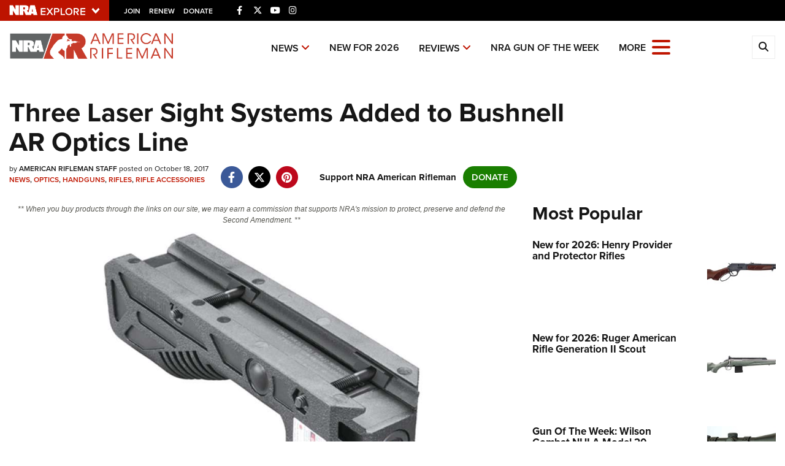

--- FILE ---
content_type: text/html; charset=utf-8
request_url: https://www.americanrifleman.org/content/three-laser-sight-systems-added-to-bushnell-ar-optics-line/
body_size: 18657
content:

<!DOCTYPE html>

<html lang="en">
<head>
    <meta charset="utf-8" />
    <meta name="viewport" content="width=device-width, initial-scale=1, shrink-to-fit=no" />
    <meta name="author" content="National Rifle Association" />
    <meta name="google-site-verification" content="HdMm2KPw7SWAlWbvUJ0cH9IO9rO8ebT_sJVymJTBsiM" />
    
    <meta name="description" content="Bushnell has added three high-end laser sights to its line of AR Optics.">
    <meta name="keywords" content="Bushnell,AR Optics,Optics,haste,Chase,Rush,Laser Sighting System,Laser">
    <meta name="twitter:card" content="summary_large_image" />
    <meta name="twitter:site" content="@nra" />
    <meta property="twitter:title" content="An Official Journal Of The NRA | Three Laser Sight Systems Added to Bushnell AR Optics Line" />
    <meta name="twitter:description" content="Bushnell has added three high-end laser sights to its line of AR Optics.">
    <meta property="og:title" content="An Official Journal Of The NRA | Three Laser Sight Systems Added to Bushnell AR Optics Line" />
    <meta property="og:description" content="Bushnell has added three high-end laser sights to its line of AR Optics." />
    <meta property="og:url" content="https://www.americanrifleman.org/content/three-laser-sight-systems-added-to-bushnell-ar-optics-line/" />
    <meta property="og:site_name" content="An Official Journal Of The NRA" />
    <meta property="og:type" content="article" />
    <meta class="swiftype" name="host" data-type="enum" content="https://www.americanrifleman.org/" />
    <meta class="swiftype" name="type" data-type="enum" content="article" />
    <meta class="swiftype" name="body" data-type="text" content="Bushnell has added three high-end laser sights to its line of AR Optics." />
    <meta class="swiftype" name="publicationdate" data-type="date" content="2017-10-18T08:24:19Z" />

        <meta name="twitter:image" content="https://www.americanrifleman.org/media/hs4jb4y4/bushnell_lede_ar1001br_haste_forwardgriplaser_standard1-1.jpg">
        <meta property="og:image" content="https://www.americanrifleman.org/media/hs4jb4y4/bushnell_lede_ar1001br_haste_forwardgriplaser_standard1-1.jpg" />
        <meta class="swiftype" name="image" data-type="enum" content="https://www.americanrifleman.org/media/hs4jb4y4/bushnell_lede_ar1001br_haste_forwardgriplaser_standard1-1.jpg" />


            <meta class="swiftype" name="tags" data-type="string" content="Bushnell" />
            <meta class="swiftype" name="tags" data-type="string" content="AR Optics" />
            <meta class="swiftype" name="tags" data-type="string" content="Optics" />
            <meta class="swiftype" name="tags" data-type="string" content="haste" />
            <meta class="swiftype" name="tags" data-type="string" content="Chase" />
            <meta class="swiftype" name="tags" data-type="string" content="Rush" />
            <meta class="swiftype" name="tags" data-type="string" content="Laser Sighting System" />
            <meta class="swiftype" name="tags" data-type="string" content="Laser" />

    <link rel="icon" href="/favicon.ico" />
    <link rel="canonical" href="https://www.americanrifleman.org/content/three-laser-sight-systems-added-to-bushnell-ar-optics-line/" />
    <title>Three Laser Sight Systems Added to Bushnell AR Optics Line | An Official Journal Of The NRA</title>
    <link href="https://use.typekit.net/sex1rmt.css" rel="stylesheet" type="text/css" />
    <link href="/assets/css/app.min.css?v=24" rel="stylesheet" type="text/css" />

    <!-- NRA Google Tag Manager -->
    <script type="f4b4109f957f18d32d68698b-text/javascript">
        (function (w, d, s, l, i) {
            w[l] = w[l] || []; w[l].push({
                'gtm.start':
                    new Date().getTime(), event: 'gtm.js'
            }); var f = d.getElementsByTagName(s)[0],
                j = d.createElement(s), dl = l != 'dataLayer' ? '&l=' + l : ''; j.async = true; j.src =
                    'https://www.googletagmanager.com/gtm.js?id=' + i + dl; f.parentNode.insertBefore(j, f);
        })(window, document, 'script', 'amDataLayer', 'GTM-WVMBHH5');</script>
    <!-- End Google Tag Manager -->
    <!-- Ads Google Tag Manager -->
    <script type="f4b4109f957f18d32d68698b-text/javascript">
        (function (w, d, s, l, i) {
            w[l] = w[l] || []; w[l].push({
                'gtm.start':
                    new Date().getTime(), event: 'gtm.js'
            }); var f = d.getElementsByTagName(s)[0],
                j = d.createElement(s), dl = l != 'dataLayer' ? '&l=' + l : ''; j.async = true; j.src =
                    'https://www.googletagmanager.com/gtm.js?id=' + i + dl; f.parentNode.insertBefore(j, f);
        })(window, document, 'script', 'dataLayer', 'GTM-WBXPWVX');</script>
    <!-- End Google Tag Manager -->
</head>
<body>
    <!-- NRA Google Tag Manager (noscript) -->
    <noscript>
        <iframe src="https://www.googletagmanager.com/ns.html?id=GTM-WVMBHH5" height="0" width="0" style="display:none;visibility:hidden"></iframe>
    </noscript>
    <!-- End Google Tag Manager (noscript) -->
    <!-- Ads Google Tag Manager (noscript) -->
    <noscript>
        <iframe src="https://www.googletagmanager.com/ns.html?id=GTM-WBXPWVX" height="0" width="0" style="display:none;visibility:hidden"></iframe>
    </noscript>
    <!-- End Google Tag Manager (noscript) -->



<div class="HeaderPartial explore d-print-none" data-gtm-component="HeaderPartial">
    <div class="explore_bar small">
        <div class="container bar">
            <div class="row">
                <div class="col-12 left">
                        <div class="explore_link_wrapper closed" data-gtm-component="Master Nav"><a class="explore_link master_nav_trigger" href="#" data-gtm-event-click="Toggle" data-gtm-label="Master Nav Toggle Button"><img src="https://d1wa642fa19wy3.cloudfront.net/images/NRAExploreButton_DownArrow.png" data-on-state="https://d1wa642fa19wy3.cloudfront.net/images/NRAExploreButton_UpArrow.png" data-off-state="https://d1wa642fa19wy3.cloudfront.net/images/NRAExploreButton_DownArrow.png" alt="NRA Explore" height="30" width="148" /></a></div>

                        <span class="join_renew">
                                <a class="social_link" href="https://www.nra.org/redirects/nra/join?utm_source=Publications" target="_blank" data-gtm-label="Join" data-gtm-event-click>Join</a><span class="hidden-sm hidden-md hidden-lg social_or"> </span>
                                <a class="social_link" href="https://www.nra.org/redirects/nra/renew?utm_source=Publications" target="_blank" data-gtm-label="Renew" data-gtm-event-click>Renew</a><span class="hidden-sm hidden-md hidden-lg social_or"> </span>
                                <a class="social_link" href="https://www.nra.org/redirects/nra/donate?utm_source=Publications" target="_blank" data-gtm-label="Donate" data-gtm-event-click>Donate</a><span class="hidden-sm hidden-md hidden-lg social_or"> </span>
                        </span>

                            <div style="display: inline-block; height: 22px; min-width: 23px;" class="social_items ">

<a href="https://www.facebook.com/AmericanRifleman" target="_blank"><i class="fab fa-facebook-f" title="Facebook"></i></a>

                            </div>
                            <div style="display: inline-block; height: 22px; min-width: 23px;" class="social_items ">

<a href="https://twitter.com/NRA_Rifleman" target="_blank"><i class="fab fa-x-twitter" title="Twitter"></i></a>

                            </div>
                            <div style="display: inline-block; height: 22px; min-width: 23px;" class="social_items d-none d-sm-inline-block">

<a href="https://www.youtube.com/NRApubs" target="_blank"><i class="fab fa-youtube" title="YouTube"></i></a>

                            </div>
                            <div style="display: inline-block; height: 22px; min-width: 23px;" class="social_items d-none d-sm-inline-block">

<a href="https://www.instagram.com/americanriflemanmagazine/" target="_blank"><i class="fab fa-instagram" title="Instagram"></i></a>

                            </div>
                </div>
            </div>
        </div>
    </div>

            <link type="text/css" rel="stylesheet" href="https://d1wa642fa19wy3.cloudfront.net/styles/MasterNav.css" />
            <link type="text/css" rel="stylesheet" href="https://d1wa642fa19wy3.cloudfront.net/styles/MasterNavModal.css" />
            <div class="master_nav" data-gtm-component="Master Nav">
                <div class="container">
                    <div class="row">
                        <div class="col-10">
                            <h3>Explore The NRA Universe Of Websites</h3>
                        </div>
                        <div class="col-2 text-right">
                            <a href="#" class="close_masternav image" data-gtm-event-click="Close Click" data-gtm-label="Close Image"><img width="25" height="25" src="https://d1wa642fa19wy3.cloudfront.net/images/master_nav_close_icon.gif" alt="Close" /></a>
                            <a href="#" class="close_masternav text" data-gtm-event-click="Close Click" data-gtm-label="Close Text">CLOSE</a>
                        </div>
                    </div>
                    <div class="row">
                        <div class="col-md-4">
                            <div class="quick_links_container">
                                <h4>Quick Links</h4>
                                <ul>
                                        <li><a href="https://home.nra.org/" class="icon_external" target="_self" data-gtm-label="https://home.nra.org/" data-gtm-event-click="Quick Link Click">NRA.ORG</a></li>
                                        <li><a href="https://www.nramemberservices.org/" class="icon_external" target="_blank" data-gtm-label="https://www.nramemberservices.org/" data-gtm-event-click="Quick Link Click">Manage Your Membership</a></li>
                                        <li><a href="https://home.nra.org/?FindNRANearYou=true" class="icon_external" target="_blank" data-gtm-label="https://home.nra.org/?FindNRANearYou=true" data-gtm-event-click="Quick Link Click">NRA Near You</a></li>
                                        <li><a href="https://www.friendsofnra.org/" class="icon_external" target="_blank" data-gtm-label="https://www.friendsofnra.org/" data-gtm-event-click="Quick Link Click">Friends of NRA</a></li>
                                        <li><a href="https://www.nraila.org/gun-laws/" class="icon_external" target="_blank" data-gtm-label="https://www.nraila.org/gun-laws/" data-gtm-event-click="Quick Link Click">State and Federal Gun Laws</a></li>
                                        <li><a href="https://onlinetraining.nra.org/" class="icon_external" target="_blank" data-gtm-label="https://onlinetraining.nra.org/" data-gtm-event-click="Quick Link Click">NRA Online Training</a></li>
                                        <li><a href="https://www.nraila.org/" class="icon_external" target="_blank" data-gtm-label="https://www.nraila.org/" data-gtm-event-click="Quick Link Click">Politics, Policy and Legislation</a></li>
                                </ul>
                            </div>
                        </div>
                        <div class="col-md-8">
                            <div class="row">
                                <div class="col-sm-12 col-md-6 col-lg-6 links_list">
                                    <ul>
                                            <li class="interest interest_toggle">
                                                <span class="icon interest_toggle"></span>
                                                <a class="interest_toggle" href="#" data-gtm-label="Clubs and Associations" data-gtm-event-click="Category Toggle">Clubs and Associations</a>
                                                    <ul>
                                                            <li><a href="https://explore.nra.org/programs/clubs/" class="icon_external" target="_blank" data-gtm-label="https://explore.nra.org/programs/clubs/" data-gtm-event-click="Outbound Link Click">Affiliated Clubs, Ranges and Businesses</a></li>

                                                    </ul>

                                            </li>
                                            <li class="interest interest_toggle">
                                                <span class="icon interest_toggle"></span>
                                                <a class="interest_toggle" href="#" data-gtm-label="Competitive Shooting" data-gtm-event-click="Category Toggle">Competitive Shooting</a>
                                                    <ul>
                                                            <li><a href="https://nraday.nra.org/web/Default.aspx" class="icon_external" target="_blank" data-gtm-label="https://nraday.nra.org/web/Default.aspx" data-gtm-event-click="Outbound Link Click">NRA Day</a></li>
                                                            <li><a href="https://competitions.nra.org/" class="icon_external" target="_blank" data-gtm-label="https://competitions.nra.org/" data-gtm-event-click="Outbound Link Click">Competitive Shooting Programs</a></li>
                                                            <li><a href="https://competitions.nra.org/competitions/nra-national-matches/collegiate-championships/" class="icon_external" target="_blank" data-gtm-label="https://competitions.nra.org/competitions/nra-national-matches/collegiate-championships/" data-gtm-event-click="Outbound Link Click">Collegiate Shooting Programs</a></li>
                                                            <li><a href="https://arc.nra.org/" class="icon_external" target="_blank" data-gtm-label="https://arc.nra.org/" data-gtm-event-click="Outbound Link Click">America&#39;s Rifle Challenge</a></li>
                                                            <li><a href="https://competitor.nra.org/" class="icon_external" target="_blank" data-gtm-label="https://competitor.nra.org/" data-gtm-event-click="Outbound Link Click">Competitor Classification Lookup</a></li>
                                                            <li><a href="https://www.ssusa.org/" class="icon_external" target="_blank" data-gtm-label="https://www.ssusa.org/" data-gtm-event-click="Outbound Link Click">Shooting Sports USA</a></li>
                                                            <li><a href="https://adaptiveshooting.nra.org/" class="icon_external" target="_blank" data-gtm-label="https://adaptiveshooting.nra.org/" data-gtm-event-click="Outbound Link Click">Adaptive Shooting </a></li>
                                                            <li><a href="https://www.greatamericanoutdoorshow.org/" class="icon_external" target="_blank" data-gtm-label="https://www.greatamericanoutdoorshow.org/" data-gtm-event-click="Outbound Link Click">Great American Outdoor Show</a></li>
                                                            <li><a href="https://www.nrawc.org/events/" class="icon_external" target="_blank" data-gtm-label="https://www.nrawc.org/events/" data-gtm-event-click="Outbound Link Click">NRA Whittington Center</a></li>

                                                    </ul>

                                            </li>
                                            <li class="interest interest_toggle">
                                                <span class="icon interest_toggle"></span>
                                                <a class="interest_toggle" href="#" data-gtm-label="Events and Entertainment" data-gtm-event-click="Category Toggle">Events and Entertainment</a>
                                                    <ul>
                                                            <li><a href="https://wwe.nra.org/" class="icon_external" target="_blank" data-gtm-label="https://wwe.nra.org/" data-gtm-event-click="Outbound Link Click">Women&#39;s Wilderness Escape</a></li>
                                                            <li><a href="https://www.nrawc.org/events/" class="icon_external" target="_blank" data-gtm-label="https://www.nrawc.org/events/" data-gtm-event-click="Outbound Link Click">NRA Whittington Center</a></li>
                                                            <li><a href="https://www.friendsofnra.org/" class="icon_external" target="_blank" data-gtm-label="https://www.friendsofnra.org/" data-gtm-event-click="Outbound Link Click">Friends of NRA</a></li>
                                                            <li><a href="https://www.greatamericanoutdoorshow.org/" class="icon_external" target="_blank" data-gtm-label="https://www.greatamericanoutdoorshow.org/" data-gtm-event-click="Outbound Link Click">Great American Outdoor Show</a></li>
                                                            <li><a href="https://www.nraam.org/" class="icon_external" target="_blank" data-gtm-label="https://www.nraam.org/" data-gtm-event-click="Outbound Link Click">NRA Annual Meetings &amp; Exhibits</a></li>
                                                            <li><a href="https://nraday.nra.org/web/Default.aspx" class="icon_external" target="_blank" data-gtm-label="https://nraday.nra.org/web/Default.aspx" data-gtm-event-click="Outbound Link Click">NRA Day</a></li>
                                                            <li><a href="https://www.nracountry.com/" class="icon_external" target="_blank" data-gtm-label="https://www.nracountry.com/" data-gtm-event-click="Outbound Link Click">NRA Country</a></li>
                                                            <li><a href="https://competitions.nra.org/" class="icon_external" target="_blank" data-gtm-label="https://competitions.nra.org/" data-gtm-event-click="Outbound Link Click">Competitive Shooting Programs</a></li>
                                                            <li><a href="https://nragungurus.nra.org/" class="icon_external" target="_blank" data-gtm-label="https://nragungurus.nra.org/" data-gtm-event-click="Outbound Link Click">NRA Gun Gurus</a></li>

                                                    </ul>

                                            </li>
                                            <li class="interest interest_toggle">
                                                <span class="icon interest_toggle"></span>
                                                <a class="interest_toggle" href="#" data-gtm-label="Firearms Training" data-gtm-event-click="Category Toggle">Firearms Training</a>
                                                    <ul>
                                                            <li><a href="https://gunsafetyrules.nra.org/" class="icon_external" target="_blank" data-gtm-label="https://gunsafetyrules.nra.org/" data-gtm-event-click="Outbound Link Click">NRA Gun Safety Rules</a></li>
                                                            <li><a href="https://firearmtraining.nra.org/" class="icon_external" target="_blank" data-gtm-label="https://firearmtraining.nra.org/" data-gtm-event-click="Outbound Link Click">Firearm Training</a></li>
                                                            <li><a href="https://www.nrainstructors.org/" class="icon_external" target="_blank" data-gtm-label="https://www.nrainstructors.org/" data-gtm-event-click="Outbound Link Click">Become An NRA Instructor</a></li>
                                                            <li><a href="https://firearmtraining.nra.org/become-an-instructor/become-a-training-counselor/" class="icon_external" target="_blank" data-gtm-label="https://firearmtraining.nra.org/become-an-instructor/become-a-training-counselor/" data-gtm-event-click="Outbound Link Click">Become A Training Counselor</a></li>
                                                            <li><a href="https://rso.nra.org/" class="icon_external" target="_blank" data-gtm-label="https://rso.nra.org/" data-gtm-event-click="Outbound Link Click">NRA Range Safety Officers</a></li>
                                                            <li><a href="https://coach.nra.org/" class="icon_external" target="_blank" data-gtm-label="https://coach.nra.org/" data-gtm-event-click="Outbound Link Click">Shooting Sports Coach Development</a></li>
                                                            <li><a href="https://adaptiveshooting.nra.org/" class="icon_external" target="_blank" data-gtm-label="https://adaptiveshooting.nra.org/" data-gtm-event-click="Outbound Link Click">Adaptive Shooting </a></li>
                                                            <li><a href="https://gunsmithing.nra.org/" class="icon_external" target="_blank" data-gtm-label="https://gunsmithing.nra.org/" data-gtm-event-click="Outbound Link Click">NRA Gunsmithing Schools</a></li>
                                                            <li><a href="https://onlinetraining.nra.org/" class="icon_external" target="_blank" data-gtm-label="https://onlinetraining.nra.org/" data-gtm-event-click="Outbound Link Click">NRA Online Training</a></li>
                                                            <li><a href="https://materials.nrahq.org/" class="icon_external" target="_blank" data-gtm-label="https://materials.nrahq.org/" data-gtm-event-click="Outbound Link Click">NRA Program Materials Center</a></li>
                                                            <li><a href="https://mqp.nra.org/" class="icon_external" target="_blank" data-gtm-label="https://mqp.nra.org/" data-gtm-event-click="Outbound Link Click">NRA Marksmanship Qualification Program</a></li>
                                                            <li><a href="https://www.nrainstructors.org/search.aspx" class="icon_external" target="_blank" data-gtm-label="https://www.nrainstructors.org/search.aspx" data-gtm-event-click="Outbound Link Click">Find A Course</a></li>
                                                            <li><a href="https://www.nrainstructors.org/search.aspx   " class="icon_external" target="_blank" data-gtm-label="https://www.nrainstructors.org/search.aspx   " data-gtm-event-click="Outbound Link Click">NRA CCW</a></li>
                                                            <li><a href="https://www.nrainstructors.org/CourseCatalog.aspx" class="icon_external" target="_blank" data-gtm-label="https://www.nrainstructors.org/CourseCatalog.aspx" data-gtm-event-click="Outbound Link Click">NRA Training Course Catalog</a></li>

                                                    </ul>

                                            </li>
                                            <li class="interest interest_toggle">
                                                <span class="icon interest_toggle"></span>
                                                <a class="interest_toggle" href="#" data-gtm-label="Giving" data-gtm-event-click="Category Toggle">Giving</a>
                                                    <ul>
                                                            <li><a href="https://www.nrafoundation.org/" class="icon_external" target="_blank" data-gtm-label="https://www.nrafoundation.org/" data-gtm-event-click="Outbound Link Click">The NRA Foundation</a></li>
                                                            <li><a href="https://www.friendsofnra.org/" class="icon_external" target="_blank" data-gtm-label="https://www.friendsofnra.org/" data-gtm-event-click="Outbound Link Click">Friends of NRA</a></li>
                                                            <li><a href="https://www.nraringoffreedom.com/" class="icon_external" target="_blank" data-gtm-label="https://www.nraringoffreedom.com/" data-gtm-event-click="Outbound Link Click">Ring of Freedom</a></li>
                                                            <li><a href="https://donate.nraila.org/Donate" class="icon_external" target="_blank" data-gtm-label="https://donate.nraila.org/Donate" data-gtm-event-click="Outbound Link Click">Institute for Legislative Action</a></li>
                                                            <li><a href="https://www.nrawc.org/support-us/" class="icon_external" target="_blank" data-gtm-label="https://www.nrawc.org/support-us/" data-gtm-event-click="Outbound Link Click">NRA Whittington Center </a></li>
                                                            <li><a href="https://www.nrafff.com/" class="icon_external" target="_blank" data-gtm-label="https://www.nrafff.com/" data-gtm-event-click="Outbound Link Click">NRA Firearms For Freedom</a></li>

                                                    </ul>

                                            </li>
                                            <li class="interest interest_toggle">
                                                <span class="icon interest_toggle"></span>
                                                <a class="interest_toggle" href="#" data-gtm-label="History" data-gtm-event-click="Category Toggle">History</a>
                                                    <ul>
                                                            <li><a href="https://home.nra.org/about-the-nra/" class="icon_external" target="_blank" data-gtm-label="https://home.nra.org/about-the-nra/" data-gtm-event-click="Outbound Link Click">History Of The NRA</a></li>
                                                            <li><a href="https://www.nramuseum.org/" class="icon_external" target="_blank" data-gtm-label="https://www.nramuseum.org/" data-gtm-event-click="Outbound Link Click">NRA Museums</a></li>
                                                            <li><a href="https://www.americanrifleman.org/i-have-this-old-gun/" class="icon_external" target="_blank" data-gtm-label="https://www.americanrifleman.org/i-have-this-old-gun/" data-gtm-event-click="Outbound Link Click">I Have This Old Gun</a></li>
                                                            <li><a href="https://nragungurus.nra.org/" class="icon_external" target="_blank" data-gtm-label="https://nragungurus.nra.org/" data-gtm-event-click="Outbound Link Click">NRA Gun Gurus</a></li>

                                                    </ul>

                                            </li>
                                            <li class="interest interest_toggle">
                                                <span class="icon interest_toggle"></span>
                                                <a class="interest_toggle" href="#" data-gtm-label="Hunting" data-gtm-event-click="Category Toggle">Hunting</a>
                                                    <ul>
                                                            <li><a href="https://nra.yourlearningportal.com/Course/HuntersEdActivityInfoPage" class="icon_external" target="_blank" data-gtm-label="https://nra.yourlearningportal.com/Course/HuntersEdActivityInfoPage" data-gtm-event-click="Outbound Link Click">Hunter Education</a></li>
                                                            <li><a href="https://yhec.nra.org/" class="icon_external" target="_blank" data-gtm-label="https://yhec.nra.org/" data-gtm-event-click="Outbound Link Click">Youth Hunter Education Challenge</a></li>
                                                            <li><a href="https://www.nrawc.org/hunts/" class="icon_external" target="_blank" data-gtm-label="https://www.nrawc.org/hunts/" data-gtm-event-click="Outbound Link Click">NRA Whittington Center</a></li>
                                                            <li><a href="https://www.nrahlf.org/" class="icon_external" target="_blank" data-gtm-label="https://www.nrahlf.org/" data-gtm-event-click="Outbound Link Click">NRA Hunters&#39; Leadership Forum</a></li>
                                                            <li><a href="https://www.greatamericanoutdoorshow.org/" class="icon_external" target="_blank" data-gtm-label="https://www.greatamericanoutdoorshow.org/" data-gtm-event-click="Outbound Link Click">Great American Outdoor Show</a></li>
                                                            <li><a href="https://hfth.nra.org/" class="icon_external" target="_blank" data-gtm-label="https://hfth.nra.org/" data-gtm-event-click="Outbound Link Click">Hunters for the Hungry</a></li>
                                                            <li><a href="https://www.americanhunter.org/" class="icon_external" target="_blank" data-gtm-label="https://www.americanhunter.org/" data-gtm-event-click="Outbound Link Click">American Hunter</a></li>
                                                            <li><a href="https://www.nraila.org/campaigns/huntingconservation/hunting-home-page/" class="icon_external" target="_blank" data-gtm-label="https://www.nraila.org/campaigns/huntingconservation/hunting-home-page/" data-gtm-event-click="Outbound Link Click">Hunting Legislation Issues</a></li>
                                                            <li><a href="https://statehuntingresources.nra.org/" class="icon_external" target="_blank" data-gtm-label="https://statehuntingresources.nra.org/" data-gtm-event-click="Outbound Link Click">State Hunting Resources</a></li>
                                                            <li><a href="https://www.nraila.org/" class="icon_external" target="_blank" data-gtm-label="https://www.nraila.org/" data-gtm-event-click="Outbound Link Click">NRA Institute for Legislative Action</a></li>
                                                            <li><a href="https://www.americanrifleman.org/" class="icon_external" target="_blank" data-gtm-label="https://www.americanrifleman.org/" data-gtm-event-click="Outbound Link Click">American Rifleman</a></li>
                                                            <li><a href="https://adaptiveshooting.nra.org/adaptive-hunting-database/" class="icon_external" target="_blank" data-gtm-label="https://adaptiveshooting.nra.org/adaptive-hunting-database/" data-gtm-event-click="Outbound Link Click">Adaptive Hunting Database</a></li>
                                                            <li><a href="https://nrawta.com?utm_source=NRA&amp;utm_medium=HuntingHomepage&amp;utm_campaign=NRAHHP" class="icon_external" target="_blank" data-gtm-label="https://nrawta.com?utm_source=NRA&amp;utm_medium=HuntingHomepage&amp;utm_campaign=NRAHHP" data-gtm-event-click="Outbound Link Click">Outdoor Adventure Partner of the NRA</a></li>

                                                    </ul>

                                            </li>
                                            <li class="interest interest_toggle">
                                                <span class="icon interest_toggle"></span>
                                                <a class="interest_toggle" href="#" data-gtm-label="Law Enforcement, Military, Security" data-gtm-event-click="Category Toggle">Law Enforcement, Military, Security</a>
                                                    <ul>
                                                            <li><a href="https://le.nra.org/" class="icon_external" target="_blank" data-gtm-label="https://le.nra.org/" data-gtm-event-click="Outbound Link Click">Law Enforcement, Military, Security</a></li>

                                                    </ul>

                                            </li>
                                            <li class="interest interest_toggle">
                                                <span class="icon interest_toggle"></span>
                                                <a class="interest_toggle" href="#" data-gtm-label="Media and Publications" data-gtm-event-click="Category Toggle">Media and Publications</a>
                                                    <ul>
                                                            <li><a href="https://www.nrablog.com/" class="icon_external" target="_blank" data-gtm-label="https://www.nrablog.com/" data-gtm-event-click="Outbound Link Click">NRA Blog</a></li>
                                                            <li><a href="https://www.americanrifleman.org/" class="icon_external" target="_blank" data-gtm-label="https://www.americanrifleman.org/" data-gtm-event-click="Outbound Link Click">American Rifleman</a></li>
                                                            <li><a href="https://www.americas1stfreedom.org/" class="icon_external" target="_blank" data-gtm-label="https://www.americas1stfreedom.org/" data-gtm-event-click="Outbound Link Click">America&#39;s 1st Freedom</a></li>
                                                            <li><a href="https://www.americanhunter.org/" class="icon_external" target="_blank" data-gtm-label="https://www.americanhunter.org/" data-gtm-event-click="Outbound Link Click">American Hunter</a></li>
                                                            <li><a href="https://www.shootingillustrated.com/" class="icon_external" target="_blank" data-gtm-label="https://www.shootingillustrated.com/" data-gtm-event-click="Outbound Link Click">Shooting Illustrated</a></li>
                                                            <li><a href="https://www.nrafamily.org/" class="icon_external" target="_blank" data-gtm-label="https://www.nrafamily.org/" data-gtm-event-click="Outbound Link Click">NRA Family</a></li>
                                                            <li><a href="https://www.ssusa.org/" class="icon_external" target="_blank" data-gtm-label="https://www.ssusa.org/" data-gtm-event-click="Outbound Link Click">Shooting Sports USA</a></li>
                                                            <li><a href="https://nraallaccess.nra.org/" class="icon_external" target="_blank" data-gtm-label="https://nraallaccess.nra.org/" data-gtm-event-click="Outbound Link Click">NRA All Access</a></li>
                                                            <li><a href="https://nragungurus.nra.org/" class="icon_external" target="_blank" data-gtm-label="https://nragungurus.nra.org/" data-gtm-event-click="Outbound Link Click">NRA Gun Gurus</a></li>
                                                            <li><a href="https://www.nrahlf.org/" class="icon_external" target="_blank" data-gtm-label="https://www.nrahlf.org/" data-gtm-event-click="Outbound Link Click">NRA Hunters&#39; Leadership Forum</a></li>

                                                    </ul>

                                            </li>

                                    </ul>
                                </div>
                                <div class="col-sm-12 col-md-6 col-lg-6 links_list">
                                    <ul>
                                            <li class="interest interest_toggle">
                                                <span class="icon interest_toggle"></span>
                                                <a class="interest_toggle" href="#" data-gtm-label="Membership" data-gtm-event-click="Category Toggle">Membership</a>
                                                    <ul>
                                                            <li><a href="https://www.nra.org/redirects/nra/join" class="icon_external" target="_blank" data-gtm-label="https://www.nra.org/redirects/nra/join" data-gtm-event-click="Outbound Link Click">Join The NRA</a></li>
                                                            <li><a href="https://benefits.nra.org/" class="icon_external" target="_blank" data-gtm-label="https://benefits.nra.org/" data-gtm-event-click="Outbound Link Click">NRA Member Benefits</a></li>
                                                            <li><a href="https://www.nramemberservices.org/Home.aspx" class="icon_external" target="_blank" data-gtm-label="https://www.nramemberservices.org/Home.aspx" data-gtm-event-click="Outbound Link Click">Manage Your Membership</a></li>
                                                            <li><a href="https://nrastore.com" class="icon_external" target="_blank" data-gtm-label="https://nrastore.com" data-gtm-event-click="Outbound Link Click">NRA Store</a></li>
                                                            <li><a href="https://www.nrawc.org/support-us/membership/" class="icon_external" target="_blank" data-gtm-label="https://www.nrawc.org/support-us/membership/" data-gtm-event-click="Outbound Link Click">NRA Whittington Center </a></li>
                                                            <li><a href="https://www.nraapprovedservices.com/" class="icon_external" target="_blank" data-gtm-label="https://www.nraapprovedservices.com/" data-gtm-event-click="Outbound Link Click">NRA Endorsed Member Insurance</a></li>
                                                            <li><a href="https://recruiting.nra.org/" class="icon_external" target="_blank" data-gtm-label="https://recruiting.nra.org/" data-gtm-event-click="Outbound Link Click">NRA Membership Recruiting</a></li>
                                                            <li><a href="https://stateassociations.nra.org/" class="icon_external" target="_blank" data-gtm-label="https://stateassociations.nra.org/" data-gtm-event-click="Outbound Link Click">NRA State Associations</a></li>
                                                            <li><a href="https://membership.nra.org/WomenOfNRA/Join" class="icon_external" target="_blank" data-gtm-label="https://membership.nra.org/WomenOfNRA/Join" data-gtm-event-click="Outbound Link Click">NRA Membership For Women</a></li>
                                                            <li><a href="https://membership.nra.org/Join/Life/Choose" class="icon_external" target="_blank" data-gtm-label="https://membership.nra.org/Join/Life/Choose" data-gtm-event-click="Outbound Link Click">NRA Life Membership</a></li>
                                                            <li><a href="https://www.nra.org/redirects/nra/renew" class="icon_external" target="_blank" data-gtm-label="https://www.nra.org/redirects/nra/renew" data-gtm-event-click="Outbound Link Click">Renew or Upgrade Your Membership</a></li>
                                                            <li><a href="https://joinnra.nra.org/join/Junior.aspx" class="icon_external" target="_blank" data-gtm-label="https://joinnra.nra.org/join/Junior.aspx" data-gtm-event-click="Outbound Link Click">NRA Junior Membership</a></li>
                                                            <li><a href="https://www.nraba.org/" class="icon_external" target="_blank" data-gtm-label="https://www.nraba.org/" data-gtm-event-click="Outbound Link Click">NRA Business Alliance</a></li>
                                                            <li><a href="https://nraindustryally.nra.org/" class="icon_external" target="_blank" data-gtm-label="https://nraindustryally.nra.org/" data-gtm-event-click="Outbound Link Click">NRA Industry Ally Program</a></li>

                                                    </ul>

                                            </li>
                                            <li class="interest interest_toggle">
                                                <span class="icon interest_toggle"></span>
                                                <a class="interest_toggle" href="#" data-gtm-label="Politics And Legislation" data-gtm-event-click="Category Toggle">Politics And Legislation</a>
                                                    <ul>
                                                            <li><a href="https://www.nraila.org/" class="icon_external" target="_blank" data-gtm-label="https://www.nraila.org/" data-gtm-event-click="Outbound Link Click">NRA Institute for Legislative Action</a></li>
                                                            <li><a href="https://www.nraila.org/gun-laws/" class="icon_external" target="_blank" data-gtm-label="https://www.nraila.org/gun-laws/" data-gtm-event-click="Outbound Link Click">NRA-ILA Gun Laws</a></li>
                                                            <li><a href="https://www.triggerthevote.org/register-to-vote/" class="icon_external" target="_blank" data-gtm-label="https://www.triggerthevote.org/register-to-vote/" data-gtm-event-click="Outbound Link Click">Register To Vote</a></li>
                                                            <li><a href="https://www.nrapvf.org/grades/" class="icon_external" target="_blank" data-gtm-label="https://www.nrapvf.org/grades/" data-gtm-event-click="Outbound Link Click">Candidate Ratings</a></li>
                                                            <li><a href="https://act.nraila.org/" class="icon_external" target="_blank" data-gtm-label="https://act.nraila.org/" data-gtm-event-click="Outbound Link Click">Write Your Lawmakers</a></li>
                                                            <li><a href="https://www.americas1stfreedom.org/" class="icon_external" target="_blank" data-gtm-label="https://www.americas1stfreedom.org/" data-gtm-event-click="Outbound Link Click">America&#39;s 1st Freedom</a></li>
                                                            <li><a href="https://www.nraila.org/grassroots/volunteer/" class="icon_external" target="_blank" data-gtm-label="https://www.nraila.org/grassroots/volunteer/" data-gtm-event-click="Outbound Link Click">NRA-ILA FrontLines</a></li>
                                                            <li><a href="https://www.nrapvf.org/" class="icon_external" target="_blank" data-gtm-label="https://www.nrapvf.org/" data-gtm-event-click="Outbound Link Click">NRA Political Victory Fund</a></li>
                                                            <li><a href="https://stateassociations.nra.org/" class="icon_external" target="_blank" data-gtm-label="https://stateassociations.nra.org/" data-gtm-event-click="Outbound Link Click">NRA State Associations</a></li>

                                                    </ul>

                                            </li>
                                            <li class="interest interest_toggle">
                                                <span class="icon interest_toggle"></span>
                                                <a class="interest_toggle" href="#" data-gtm-label="Recreational Shooting" data-gtm-event-click="Category Toggle">Recreational Shooting</a>
                                                    <ul>
                                                            <li><a href="https://arc.nra.org/" class="icon_external" target="_blank" data-gtm-label="https://arc.nra.org/" data-gtm-event-click="Outbound Link Click">America&#39;s Rifle Challenge</a></li>
                                                            <li><a href="https://preview.nrawc.org/ranges/" class="icon_external" target="_blank" data-gtm-label="https://preview.nrawc.org/ranges/" data-gtm-event-click="Outbound Link Click">NRA Whittington Center</a></li>
                                                            <li><a href="https://wwe.nra.org/" class="icon_external" target="_blank" data-gtm-label="https://wwe.nra.org/" data-gtm-event-click="Outbound Link Click">Women&#39;s Wilderness Escape</a></li>
                                                            <li><a href="https://nraday.nra.org/web/Default.aspx" class="icon_external" target="_blank" data-gtm-label="https://nraday.nra.org/web/Default.aspx" data-gtm-event-click="Outbound Link Click">NRA Day</a></li>
                                                            <li><a href="https://nrahqrange.nra.org/" class="icon_external" target="_blank" data-gtm-label="https://nrahqrange.nra.org/" data-gtm-event-click="Outbound Link Click">The NRA Range</a></li>
                                                            <li><a href="https://homeairgun.nra.org/" class="icon_external" target="_blank" data-gtm-label="https://homeairgun.nra.org/" data-gtm-event-click="Outbound Link Click">Home Air Gun Program</a></li>
                                                            <li><a href="https://adaptiveshooting.nra.org/" class="icon_external" target="_blank" data-gtm-label="https://adaptiveshooting.nra.org/" data-gtm-event-click="Outbound Link Click">Adaptive Shooting </a></li>
                                                            <li><a href="https://rangeservices.nra.org/" class="icon_external" target="_blank" data-gtm-label="https://rangeservices.nra.org/" data-gtm-event-click="Outbound Link Click">Range Services</a></li>
                                                            <li><a href="https://benefits.nra.org/" class="icon_external" target="_blank" data-gtm-label="https://benefits.nra.org/" data-gtm-event-click="Outbound Link Click">NRA Member Benefits</a></li>
                                                            <li><a href="https://www.greatamericanoutdoorshow.org/" class="icon_external" target="_blank" data-gtm-label="https://www.greatamericanoutdoorshow.org/" data-gtm-event-click="Outbound Link Click">Great American Outdoor Show</a></li>
                                                            <li><a href="https://competitions.nra.org/competitions/nra-national-matches/" class="icon_external" target="_blank" data-gtm-label="https://competitions.nra.org/competitions/nra-national-matches/" data-gtm-event-click="Outbound Link Click">NRA Springfield M1A Match</a></li>
                                                            <li><a href="https://www.shootingillustrated.com/" class="icon_external" target="_blank" data-gtm-label="https://www.shootingillustrated.com/" data-gtm-event-click="Outbound Link Click">Shooting Illustrated</a></li>
                                                            <li><a href="https://firearmtraining.nra.org/" class="icon_external" target="_blank" data-gtm-label="https://firearmtraining.nra.org/" data-gtm-event-click="Outbound Link Click">Firearm Training</a></li>
                                                            <li><a href="https://mqp.nra.org/" class="icon_external" target="_blank" data-gtm-label="https://mqp.nra.org/" data-gtm-event-click="Outbound Link Click">NRA Marksmanship Qualification Program</a></li>
                                                            <li><a href="https://www.nrainstructors.org/CourseCatalog.aspx" class="icon_external" target="_blank" data-gtm-label="https://www.nrainstructors.org/CourseCatalog.aspx" data-gtm-event-click="Outbound Link Click">NRA Training Course Catalog</a></li>
                                                            <li><a href="https://wot.nra.org/" class="icon_external" target="_blank" data-gtm-label="https://wot.nra.org/" data-gtm-event-click="Outbound Link Click">Women On Target&#174; Instructional Shooting Clinics</a></li>

                                                    </ul>

                                            </li>
                                            <li class="interest interest_toggle">
                                                <span class="icon interest_toggle"></span>
                                                <a class="interest_toggle" href="#" data-gtm-label="Safety and Education" data-gtm-event-click="Category Toggle">Safety and Education</a>
                                                    <ul>
                                                            <li><a href="https://gunsafetyrules.nra.org/" class="icon_external" target="_blank" data-gtm-label="https://gunsafetyrules.nra.org/" data-gtm-event-click="Outbound Link Click">NRA Gun Safety Rules</a></li>
                                                            <li><a href="https://eddieeagle.nra.org/" class="icon_external" target="_blank" data-gtm-label="https://eddieeagle.nra.org/" data-gtm-event-click="Outbound Link Click">Eddie Eagle GunSafe&#174; Program</a></li>
                                                            <li><a href="https://www.eddieeagle.com/" class="icon_external" target="_blank" data-gtm-label="https://www.eddieeagle.com/" data-gtm-event-click="Outbound Link Click">Eddie Eagle Treehouse</a></li>
                                                            <li><a href="https://www.nraschoolshield.org/" class="icon_external" target="_blank" data-gtm-label="https://www.nraschoolshield.org/" data-gtm-event-click="Outbound Link Click">NRA School Shield</a></li>
                                                            <li><a href="https://www.nrawc.org/training/" class="icon_external" target="_blank" data-gtm-label="https://www.nrawc.org/training/" data-gtm-event-click="Outbound Link Click">Whittington University</a></li>
                                                            <li><a href="https://firearmtraining.nra.org/" class="icon_external" target="_blank" data-gtm-label="https://firearmtraining.nra.org/" data-gtm-event-click="Outbound Link Click">Firearm Training</a></li>
                                                            <li><a href="https://onlinetraining.nra.org/" class="icon_external" target="_blank" data-gtm-label="https://onlinetraining.nra.org/" data-gtm-event-click="Outbound Link Click">NRA Online Training</a></li>
                                                            <li><a href="https://www.nrainstructors.org/" class="icon_external" target="_blank" data-gtm-label="https://www.nrainstructors.org/" data-gtm-event-click="Outbound Link Click">Become An NRA Instructor</a></li>
                                                            <li><a href="https://nra.yourlearningportal.com/Course/HuntersEdActivityInfoPage" class="icon_external" target="_blank" data-gtm-label="https://nra.yourlearningportal.com/Course/HuntersEdActivityInfoPage" data-gtm-event-click="Outbound Link Click">Hunter Education</a></li>
                                                            <li><a href="https://gunsmithing.nra.org/" class="icon_external" target="_blank" data-gtm-label="https://gunsmithing.nra.org/" data-gtm-event-click="Outbound Link Click">NRA Gunsmithing Schools</a></li>
                                                            <li><a href="https://rtbav.nra.org/" class="icon_external" target="_blank" data-gtm-label="https://rtbav.nra.org/" data-gtm-event-click="Outbound Link Click">Refuse To Be A Victim&#174;</a></li>

                                                    </ul>

                                            </li>
                                            <li class="interest interest_toggle">
                                                <span class="icon interest_toggle"></span>
                                                <a class="interest_toggle" href="#" data-gtm-label="Scholarships, Awards and Contests" data-gtm-event-click="Category Toggle">Scholarships, Awards and Contests</a>
                                                    <ul>
                                                            <li><a href="https://awards.nra.org/" class="icon_external" target="_blank" data-gtm-label="https://awards.nra.org/" data-gtm-event-click="Outbound Link Click">Scholarships, Awards &amp; Contests</a></li>

                                                    </ul>

                                            </li>
                                            <li class="interest interest_toggle">
                                                <span class="icon interest_toggle"></span>
                                                <a class="interest_toggle" href="#" data-gtm-label="Shopping" data-gtm-event-click="Category Toggle">Shopping</a>
                                                    <ul>
                                                            <li><a href="https://nrastore.com" class="icon_external" target="_blank" data-gtm-label="https://nrastore.com" data-gtm-event-click="Outbound Link Click">NRA Store</a></li>
                                                            <li><a href="https://nrastore.com/nra-country" class="icon_external" target="_blank" data-gtm-label="https://nrastore.com/nra-country" data-gtm-event-click="Outbound Link Click">NRA Country Gear</a></li>
                                                            <li><a href="https://materials.nrahq.org/" class="icon_external" target="_blank" data-gtm-label="https://materials.nrahq.org/" data-gtm-event-click="Outbound Link Click">NRA Program Materials Center</a></li>
                                                            <li><a href="https://benefits.nra.org/" class="icon_external" target="_blank" data-gtm-label="https://benefits.nra.org/" data-gtm-event-click="Outbound Link Click">NRA Member Benefits</a></li>
                                                            <li><a href="https://nrawc.goemerchant-stores.com/" class="icon_external" target="_blank" data-gtm-label="https://nrawc.goemerchant-stores.com/" data-gtm-event-click="Outbound Link Click">NRA Whittington Center Store</a></li>

                                                    </ul>

                                            </li>
                                            <li class="interest interest_toggle">
                                                <span class="icon interest_toggle"></span>
                                                <a class="interest_toggle" href="#" data-gtm-label="Volunteering" data-gtm-event-click="Category Toggle">Volunteering</a>
                                                    <ul>
                                                            <li><a href="https://home.nra.org/volunteer" class="icon_external" target="_blank" data-gtm-label="https://home.nra.org/volunteer" data-gtm-event-click="Outbound Link Click">Volunteer For NRA</a></li>
                                                            <li><a href="https://act.nraila.org/" class="icon_external" target="_blank" data-gtm-label="https://act.nraila.org/" data-gtm-event-click="Outbound Link Click">Get Involved Locally</a></li>
                                                            <li><a href="https://www.greatamericanoutdoorshow.org/volunteer/" class="icon_external" target="_blank" data-gtm-label="https://www.greatamericanoutdoorshow.org/volunteer/" data-gtm-event-click="Outbound Link Click">Volunteer At The Great American Outdoor Show</a></li>
                                                            <li><a href="https://www.nraila.org/grassroots/volunteer/" class="icon_external" target="_blank" data-gtm-label="https://www.nraila.org/grassroots/volunteer/" data-gtm-event-click="Outbound Link Click">Institute for Legislative Action</a></li>
                                                            <li><a href="https://www.nrawc.org/support-us/volunteer/" class="icon_external" target="_blank" data-gtm-label="https://www.nrawc.org/support-us/volunteer/" data-gtm-event-click="Outbound Link Click">Volunteer at the NRA Whittington Center </a></li>

                                                    </ul>

                                            </li>
                                            <li class="interest interest_toggle">
                                                <span class="icon interest_toggle"></span>
                                                <a class="interest_toggle" href="#" data-gtm-label="Women&#39;s Interests" data-gtm-event-click="Category Toggle">Women&#39;s Interests</a>
                                                    <ul>
                                                            <li><a href="https://membership.nra.org/WomenOfNRA/Join" class="icon_external" target="_blank" data-gtm-label="https://membership.nra.org/WomenOfNRA/Join" data-gtm-event-click="Outbound Link Click">NRA Membership For Women</a></li>
                                                            <li><a href="https://wwe.nra.org/" class="icon_external" target="_blank" data-gtm-label="https://wwe.nra.org/" data-gtm-event-click="Outbound Link Click">Women&#39;s Wilderness Escape</a></li>
                                                            <li><a href="https://www.nrawomen.com/" class="icon_external" target="_blank" data-gtm-label="https://www.nrawomen.com/" data-gtm-event-click="Outbound Link Click">NRA Women&#39;s Network</a></li>
                                                            <li><a href="https://wot.nra.org/" class="icon_external" target="_blank" data-gtm-label="https://wot.nra.org/" data-gtm-event-click="Outbound Link Click">Women On Target&#174; Instructional Shooting Clinics</a></li>
                                                            <li><a href="https://www.nrafoundation.org/endowment/" class="icon_external" target="_blank" data-gtm-label="https://www.nrafoundation.org/endowment/" data-gtm-event-click="Outbound Link Click">Women&#39;s Programs Endowment</a></li>
                                                            <li><a href="https://awards.nra.org/awards/sybil-ludington-womens-freedom-award/" class="icon_external" target="_blank" data-gtm-label="https://awards.nra.org/awards/sybil-ludington-womens-freedom-award/" data-gtm-event-click="Outbound Link Click">Sybil Ludington Women&#39;s Freedom Award</a></li>
                                                            <li><a href="https://awards.nra.org/scholarships/womens-wildlife-management-conservation-scholarship/" class="icon_external" target="_blank" data-gtm-label="https://awards.nra.org/scholarships/womens-wildlife-management-conservation-scholarship/" data-gtm-event-click="Outbound Link Click">Women&#39;s Wildlife Management / Conservation Scholarship</a></li>
                                                            <li><a href="https://www.nrainstructors.org/" class="icon_external" target="_blank" data-gtm-label="https://www.nrainstructors.org/" data-gtm-event-click="Outbound Link Click">Become An NRA Instructor</a></li>

                                                    </ul>

                                            </li>
                                            <li class="interest interest_toggle">
                                                <span class="icon interest_toggle"></span>
                                                <a class="interest_toggle" href="#" data-gtm-label="Youth Interests" data-gtm-event-click="Category Toggle">Youth Interests</a>
                                                    <ul>
                                                            <li><a href="https://www.eddieeagle.com/" class="icon_external" target="_blank" data-gtm-label="https://www.eddieeagle.com/" data-gtm-event-click="Outbound Link Click">Eddie Eagle Treehouse</a></li>
                                                            <li><a href="https://awards.nra.org/" class="icon_external" target="_blank" data-gtm-label="https://awards.nra.org/" data-gtm-event-click="Outbound Link Click">Scholarships, Awards &amp; Contests</a></li>
                                                            <li><a href="https://nraday.nra.org/web/Default.aspx" class="icon_external" target="_blank" data-gtm-label="https://nraday.nra.org/web/Default.aspx" data-gtm-event-click="Outbound Link Click">NRA Day</a></li>
                                                            <li><a href="https://mqp.nra.org/" class="icon_external" target="_blank" data-gtm-label="https://mqp.nra.org/" data-gtm-event-click="Outbound Link Click">NRA Marksmanship Qualification Program</a></li>
                                                            <li><a href="https://yes.nra.org/" class="icon_external" target="_blank" data-gtm-label="https://yes.nra.org/" data-gtm-event-click="Outbound Link Click">Youth Education Summit</a></li>
                                                            <li><a href="https://www.nrawc.org/events/youth-program/" class="icon_external" target="_blank" data-gtm-label="https://www.nrawc.org/events/youth-program/" data-gtm-event-click="Outbound Link Click">Adventure Camp</a></li>
                                                            <li><a href="https://yhec.nra.org/" class="icon_external" target="_blank" data-gtm-label="https://yhec.nra.org/" data-gtm-event-click="Outbound Link Click">Youth Hunter Education Challenge</a></li>
                                                            <li><a href="https://coach.nra.org/junior-shooting-camps/" class="icon_external" target="_blank" data-gtm-label="https://coach.nra.org/junior-shooting-camps/" data-gtm-event-click="Outbound Link Click">National Junior Shooting Camps</a></li>
                                                            <li><a href="https://artcontest.nra.org/" class="icon_external" target="_blank" data-gtm-label="https://artcontest.nra.org/" data-gtm-event-click="Outbound Link Click">Youth Wildlife Art Contest</a></li>
                                                            <li><a href="https://homeairgun.nra.org/" class="icon_external" target="_blank" data-gtm-label="https://homeairgun.nra.org/" data-gtm-event-click="Outbound Link Click">Home Air Gun Program</a></li>
                                                            <li><a href="https://joinnra.nra.org/join/Junior.aspx" class="icon_external" target="_blank" data-gtm-label="https://joinnra.nra.org/join/Junior.aspx" data-gtm-event-click="Outbound Link Click">NRA Junior Membership</a></li>
                                                            <li><a href="https://www.nrafamily.org/" class="icon_external" target="_blank" data-gtm-label="https://www.nrafamily.org/" data-gtm-event-click="Outbound Link Click">NRA Family</a></li>
                                                            <li><a href="https://eddieeagle.nra.org/" class="icon_external" target="_blank" data-gtm-label="https://eddieeagle.nra.org/" data-gtm-event-click="Outbound Link Click">Eddie Eagle GunSafe&#174; Program</a></li>
                                                            <li><a href="https://gunsafetyrules.nra.org/" class="icon_external" target="_blank" data-gtm-label="https://gunsafetyrules.nra.org/" data-gtm-event-click="Outbound Link Click">NRA Gun Safety Rules</a></li>
                                                            <li><a href="https://competitions.nra.org/competitions/nra-national-matches/collegiate-championships/" class="icon_external" target="_blank" data-gtm-label="https://competitions.nra.org/competitions/nra-national-matches/collegiate-championships/" data-gtm-event-click="Outbound Link Click">Collegiate Shooting Programs</a></li>
                                                            <li><a href="https://explore.nra.org/programs/national-youth-shooting-sports-cooperative-program/" class="icon_external" target="_blank" data-gtm-label="https://explore.nra.org/programs/national-youth-shooting-sports-cooperative-program/" data-gtm-event-click="Outbound Link Click">National Youth Shooting Sports Cooperative Program</a></li>
                                                            <li><a href="https://explore.nra.org/programs/youth/request-an-eagle-scout-certificate/" class="icon_external" target="_blank" data-gtm-label="https://explore.nra.org/programs/youth/request-an-eagle-scout-certificate/" data-gtm-event-click="Outbound Link Click">Request for Eagle Scout Certificate</a></li>

                                                    </ul>

                                            </li>

                                    </ul>
                                </div>
                            </div>
                        </div>
                    </div>
                </div>
            </div>

</div>

<!-- sticky small header -->
<div class="sticky-header" style="display: none;">
    <div class="container-xl">
        <div class="row align-items-center">
            <div class="col">
                <div class="d-inline-flex">
                    <a class="navbar-brand" href="/"><img class="img-fluid" style="max-width: 160px;" width="418" height="67" src="/assets/images/AR_web-logo26.png" alt="NRA American Rifleman Logo" /></a>
                </div>
                <div class="page-title d-none d-md-inline-flex d-print-none">
                    <h2 class="text-truncate">Three Laser Sight Systems Added to Bushnell AR Optics Line</h2>
                </div>
                <div class="social-links d-inline-flex d-print-none">
                    <div class="a2a_kit">
                            <a class="a2a_button_facebook facebook">
                                <div class="social-link rounded-pill facebook">
                                    <i class="fab fa-facebook-f"></i> <span class="d-none d-lg-inline">Share</span>
                                </div>
                            </a>
                            <a class="a2a_button_twitter twitter">
                                <div class="social-link rounded-pill twitter">
                                    <i class="fab fa-x-twitter"></i> <span class="d-none d-lg-inline">Post</span>
                                </div>
                            </a>
                        <a class="d-none d-lg-inline" href="https://donate.nra.org/donate?utm_source=nraamericanrifleman" target="_blank">
                            <div class="social-link rounded-pill donate">Donate</div>
                        </a>
                    </div>
                </div>
                <div class="sticky-header-hamburger-container d-inline-flex d-print-none">
                    <div class="nav-link-more d-none d-md-inline">
                        Menu
                    </div>
                    <button class="slide-menu-control nav-mobile-menu-btn hamburger hamburger--spin" type="button" data-target="slide-menu" data-action="toggle" aria-label="Open the menu">
                        <span class="hamburger-box">
                            <span class="hamburger-inner"></span>
                        </span>
                    </button>
                </div>
            </div>
        </div>
    </div>
</div>

<!-- main menu bar -->
<nav class="navbar navbar-expand">
    <div class="container-xl">
        <a class="navbar-brand" href="/"><img class="img-fluid" style="max-width: 266px;" width="418" height="67" src="/assets/images/AR_web-logo26.png" alt="NRA American Rifleman Logo" /></a>

        <div class="collapse navbar-collapse d-flex" id="navbar">
            <ul class="navbar-nav list-inline text-center d-flex ml-auto mr-0 mr-md-auto justify-content-center align-items-center">
                        <li class="list-inline-item nav-category nav-item dropdown d-none d-md-block">
                                <a class="nav-link dropdown-toggle" href="#" id="88ebac7f-2e8f-415b-b2c8-4d1507689452" data-toggle="dropdown" aria-haspopup="true" aria-expanded="false">News</a>
                            <div class="dropdown-menu" aria-labelledby="88ebac7f-2e8f-415b-b2c8-4d1507689452">
                                <a class="dropdown-item view-all" href="/news/">View All News<i class="fas fa-arrow-right"></i></a>
                                        <a href="/news/new-for-2026/" class="dropdown-item">New For 2026</a>
                                        <a href="/news/ammunition/" class="dropdown-item">Ammunition</a>
                                        <a href="/news/gear/" class="dropdown-item">Gear</a>
                                        <a href="/news/guns/" class="dropdown-item">Guns</a>
                                        <a href="/news/historical/" class="dropdown-item">Historical</a>
                                        <a href="/news/optics/" class="dropdown-item">Optics</a>
                                        <a href="/news/tips-techniques/" class="dropdown-item">Tips &amp; Techniques</a>
                                        <a href="/news/new-for-2025/" class="dropdown-item">New For 2025</a>
                            </div>
                        </li>
                        <li class="list-inline-item nav-category nav-item dropdown d-none d-md-block">
                                <a class="nav-link" href="/news/new-for-2026/" id="ce21bd8b-a034-4822-b726-a0625390d0d8">New For 2026</a>
                            <div class="dropdown-menu" aria-labelledby="ce21bd8b-a034-4822-b726-a0625390d0d8">
                                <a class="dropdown-item view-all" href="/news/new-for-2026/">View All New For 2026<i class="fas fa-arrow-right"></i></a>
                            </div>
                        </li>
                        <li class="list-inline-item nav-category nav-item dropdown d-none d-md-block">
                                <a class="nav-link dropdown-toggle" href="#" id="7a92a1df-1639-4f61-919d-bb9f2f0517d3" data-toggle="dropdown" aria-haspopup="true" aria-expanded="false">Reviews</a>
                            <div class="dropdown-menu" aria-labelledby="7a92a1df-1639-4f61-919d-bb9f2f0517d3">
                                <a class="dropdown-item view-all" href="/reviews/">View All Reviews<i class="fas fa-arrow-right"></i></a>
                                        <a href="/reviews/ammunition/" class="dropdown-item">Ammunition</a>
                                        <a href="/reviews/gear/" class="dropdown-item">Gear</a>
                                        <a href="/reviews/guns/" class="dropdown-item">Guns</a>
                                        <a href="/reviews/optics/" class="dropdown-item">Optics</a>
                            </div>
                        </li>
                        <li class="list-inline-item nav-category nav-item dropdown d-none d-md-block">
                                <a class="nav-link" href="/nra-gun-of-the-week/" id="1509dbdf-23dc-4d71-a695-395ed767a616">NRA Gun of the Week</a>
                            <div class="dropdown-menu" aria-labelledby="1509dbdf-23dc-4d71-a695-395ed767a616">
                                <a class="dropdown-item view-all" href="/nra-gun-of-the-week/">View All NRA Gun of the Week<i class="fas fa-arrow-right"></i></a>
                            </div>
                        </li>
                        <li class="list-inline-item nav-category nav-item dropdown d-none d-md-block">
                                <a class="nav-link" href="/armed-citizen/#" id="6ace9b05-9f4f-460b-a2b9-518f3f33b40f">Armed Citizen</a>
                            <div class="dropdown-menu" aria-labelledby="6ace9b05-9f4f-460b-a2b9-518f3f33b40f">
                                <a class="dropdown-item view-all" href="/armed-citizen/#">View All Armed Citizen<i class="fas fa-arrow-right"></i></a>
                            </div>
                        </li>
                <li class="list-inline-item nav-item">
                    <div class="nav-link-more">
                        <div class="nav-label-more-menu d-none d-md-inline">More</div>
                        <div class="nav-label-more-menu d-inline d-md-none">Menu</div>
                    </div>
                </li>
                <li class="list-inline-item nav-item">
                    <button class="slide-menu-control nav-mobile-menu-btn hamburger hamburger--spin" type="button" data-target="slide-menu" data-action="toggle" aria-label="Open the menu">
                        <span class="hamburger-box">
                            <span class="hamburger-inner"></span>
                        </span>
                    </button>
                </li>
            </ul>
            <a href="#" title="Search" class="btn-search d-none d-md-block"><i class="search-open fas fa-search"></i><i class="search-close fas fa-times" style="display: none;"></i></a>
        </div>
    </div>
</nav>

<!-- nav search bar-->
<div class="nav-search-container container-xl" style="display: none;">
    <div class="row">
        <div class="col-12">
            <div class="nav-search">
                <form role="search" action="/search" method="get">
                    <div class="input-group">
                        <label for="search-nav" class="sr-only sr-only-focusable">Search<</label>
                        <input type="text" placeholder="Search NRA American Rifleman" id="search-nav" name="s" />
                        <div class="input-group-append">
                            <button class="bg-teal-3" type="submit">
                                Search
                            </button>
                        </div>
                    </div>
                </form>
            </div>
        </div>
    </div>
</div>

<!-- slide menu content -->
<nav class="slide-menu" id="slide-menu">
    <div class="slide-menu-close-btn d-none d-md-block" data-action="close">
        <button type="button" class="btn slide-menu-control" aria-label="Close Menu" data-action="close">
            <span class="close-box">
                <span class="close-inner"></span>
            </span>
        </button>
    </div>

    <!-- search for mobile only -->
    <div class="nav-search d-block d-md-none">
        <div class="nav-item">
            <form role="search" action="/search" method="get">
                <div class="input-group">
                    <label for="search-mobile">
                        <span class="d-none">Search</span>
                    </label>
                    <input type="text" placeholder="Search American Rifleman" id="search-mobile" name="s" />
                    <div class="input-group-append">
                        <button type="submit" aria-label="submit search">
                            <span class="d-none">Submit Search</span>
                            <i class="fas fa-search"></i>
                        </button>
                    </div>
                </div>
            </form>
        </div>
    </div>

    <!-- site navigation -->
    <ul>
                <li class="collection">
                    <h4 class="section-header">Quick Links</h4>
                </li>
                                <li class="icon">
                                    <i class="fas fa-address-card"></i> <a href="/links/nra-membership/">NRA Membership</a>
                                </li>
                <li class="collection-end"></li>
                <li class="collection">
                    <h4 class="section-header">Sections</h4>
                </li>
                                    <li><a href="/armed-citizen/">Armed Citizen</a></li>
                                    <li><a href="/news/historical/">Historical</a></li>
    <li>
        <a href="/news/" data-back-title="Sections">News</a>
        <ul>
            <li><h4 class="section-header">News</h4></li>
            <li>
                <a href="/news/" class="view-all-category-link">View All News<i class="fas fa-arrow-right"></i></a>
            </li>
                    <li>
                        <a href="/news/new-for-2026/">New For 2026</a>
                    </li>
                    <li>
                        <a href="/news/ammunition/">Ammunition</a>
                    </li>
                    <li>
                        <a href="/news/gear/">Gear</a>
                    </li>
                    <li>
                        <a href="/news/guns/">Guns</a>
                    </li>
                    <li>
                        <a href="/news/historical/">Historical</a>
                    </li>
                    <li>
                        <a href="/news/optics/">Optics</a>
                    </li>
                    <li>
                        <a href="/news/tips-techniques/">Tips &amp; Techniques</a>
                    </li>
                    <li>
                        <a href="/news/new-for-2025/">New For 2025</a>
                    </li>
        </ul>
    </li>
    <li>
        <a href="/reviews/" data-back-title="Sections">Reviews</a>
        <ul>
            <li><h4 class="section-header">Reviews</h4></li>
            <li>
                <a href="/reviews/" class="view-all-category-link">View All Reviews<i class="fas fa-arrow-right"></i></a>
            </li>
                    <li>
                        <a href="/reviews/ammunition/">Ammunition</a>
                    </li>
                    <li>
                        <a href="/reviews/gear/">Gear</a>
                    </li>
                    <li>
                        <a href="/reviews/guns/">Guns</a>
                    </li>
                    <li>
                        <a href="/reviews/optics/">Optics</a>
                    </li>
        </ul>
    </li>
                                    <li><a href="/news/tips-techniques/">Tips &amp; Techniques</a></li>
    <li>
        <a href="/videos/" data-back-title="Sections">Videos</a>
        <ul>
            <li><h4 class="section-header">Videos</h4></li>
            <li>
                <a href="/videos/" class="view-all-category-link">View All Videos<i class="fas fa-arrow-right"></i></a>
            </li>
                    <li>
                        <a href="/videos/artv/">ARTV</a>
                    </li>
                    <li>
                        <a href="/videos/i-have-this-old-gun/">I Have This Old Gun</a>
                    </li>
                    <li>
                        <a href="/videos/nra-gun-of-the-week/">NRA Gun Of The Week</a>
                    </li>
        </ul>
    </li>
                <li class="collection-end"></li>
                <li class="collection">
                    <h4 class="section-header">NRA Publications</h4>
                </li>
                                    <li>
                                        <a href="http://www.americanrifleman.org">American Rifleman</a>
                                    </li>
                                    <li>
                                        <a href="http://www.americanhunter.org">American Hunter</a>
                                    </li>
                                    <li>
                                        <a href="http://www.shootingillustrated.com">Shooting Illustrated</a>
                                    </li>
                                    <li>
                                        <a href="http://www.americas1stfreedom.org/">America&#39;s First Freedom</a>
                                    </li>
                                    <li>
                                        <a href="https://www.nrawomen.com">NRA Women</a>
                                    </li>
                                    <li>
                                        <a href="http://www.nrafamily.org">NRA Family</a>
                                    </li>
                                    <li>
                                        <a href="http://www.ssusa.org">Shooting Sports USA</a>
                                    </li>
                                    <li>
                                        <a href="https://www.nrahlf.org">NRA Hunters&#39; Leadership Forum</a>
                                    </li>
                <li class="collection-end"></li>
                    <li class="icon">
                        <i class="fas fa-question-circle"></i> <a href="/help/">Help</a>
                    </li>
    </ul>
</nav>

    <main role="main">
        <div class="sticky-header-trigger"></div>
        <div class="overlay d-none"></div>
        


<div class="page-headline">
    <div class="container-xl">
        <div class="row">
            <div class="col-lg-9">
                <h1>Three Laser Sight Systems Added to Bushnell AR Optics Line</h1>
                <h2></h2>
            </div>
        </div>
    </div>
</div>

<article class="component article-content">
    <div class="container-xl">
        <!-- article attribute -->
        <div class="row no-gutters align-items-center margin-bottom-xs">


            <div class="col-auto">
                <div class="article-attribution">

                        <div>
                            by
                            <ul class="comma-list">
                                    <li class="article-author">American Rifleman Staff</li>
                            </ul>

                            posted on October 18, 2017
                        </div>

                    <div class="tag">
                        <a href="/news/">News</a>, <a href="/news/optics/">Optics</a>, <a href="/news/guns/">Handguns</a>, <a href="/news/guns/">Rifles</a>, <a href="/news/gear/">Rifle Accessories</a>
                    </div>
                </div>
            </div>

            <!-- sharing icons -->
            <div class="col-auto d-print-none">
                <div class="article-sharing a2a_kit">
                    <div class="article-sharing-item">
                        <a href="#" class="a2a_button_facebook" aria-label="Share on Facebook">
                            <span class="fa-stack" style="vertical-align: top;" title="Facebook">
                                <i class="fas fa-circle fa-stack-2x circle-facebook"></i>
                                <i class="fab fa-facebook-f fa-stack-1x fa-inverse"></i>
                            </span>
                        </a>
                    </div>
                    <div class="article-sharing-item">
                        <a href="#" class="a2a_button_twitter" aria-label="twitter">
                            <span class="fa-stack" style="vertical-align: top;" title="Twitter">
                                <i class="fas fa-circle fa-stack-2x circle-twitter"></i>
                                <i class="fa-brands fa-x-twitter fa-stack-1x fa-inverse"></i>
                            </span>
                        </a>
                    </div>
                    <div class="article-sharing-item">
                        <a href="#" class="a2a_button_pinterest" aria-label="pinterest">
                            <span class="fa-stack" style="vertical-align: top;" title="Pinterest">
                                <i class="fas fa-circle fa-stack-2x circle-pinterest"></i>
                                <i class="fab fa-pinterest fa-stack-1x fa-inverse"></i>
                            </span>
                        </a>
                    </div>
                </div>
            </div>
            <script async src="https://static.addtoany.com/menu/page.js" type="f4b4109f957f18d32d68698b-text/javascript"></script>

            <!-- Donate button -->
            <div class="donate-container">
                <span class="copy">Support NRA American Rifleman</span>
                <a href="https://donate.nra.org/donate?utm_source=nraamericanrifleman" target="_blank"><span class="badge badge-pill badge-success">DONATE</span></a>
            </div>
        </div>

        <!-- main content -->
        <div class="row">
            <!-- left column -->
            <div class="col-12 col-lg-8 col-xl-9 col-print-12">

                <!-- affiliate link disclaimer -->
                <div class="row">
                    <div class="col-12 text-center" style="font-family:Arial; color: #54544e; font-size: 12px; font-style: italic; margin-bottom: 10px;">
                        ** When you buy products through the links on our site, we may earn a commission that supports NRA's mission to protect, preserve and defend the Second Amendment. **
                    </div>
                </div>

                <!-- main image -->
                    <figure class="figure">
                        <img class="figure-img img-fluid lazyload" width="987" height="551" src="/assets/images/NRA_preLoad.jpg" data-src="/media/hs4jb4y4/bushnell_lede_ar1001br_haste_forwardgriplaser_standard1-1.jpg?anchor=center&amp;mode=crop&amp;width=987&amp;height=551&amp;rnd=132620967535370000&quality=60" alt="bushnell_lede_ar1001br_haste_forwardgriplaser_standard1-1.jpg" />

                    </figure>
                <!-- article RTE content -->
                <div class="article-rte">
                    <div class="row">
                        <div class="col-12 col-lg-10 offset-lg-1">



        <div >
                    
    
<span><a href="http://bushnell.com/" target="_blank">Bushnell</a> has added three high-end laser sights to its line of AR optics, specifically to the</span><span> Haste, Chase and Rush models. </span><br><br><span>“More and more MSR users are finding the benefits of laser sighting systems impossible to ignore,” said AR Optics Line Manager Bryan Parrish. “Our engineers worked tirelessly to advance these systems, with innovative designs purpose-built for the rifle platform.”<br><br><img src="/media/0oohbi3o/bushnell_h_ar1001br_haste_forwardgriplaser_standard1.jpg?width=487&amp;height=430" alt="" width="487" height="430" data-id="62292" data-udi="umb://media/a3709cd51cae4360877798f9038b8141"></span><br><br><span>Waterproof, ergonomic and ready for every MSR—including AR pistols—the Bushnell AR Optics Haste is a forward-grip lasers available in red or green.  The Haste mounts under the bore, and provides a bright, continuous, long-lasting beam with the push of a single button. Waterproof construction ensures it won’t falter in bad weather.<span> K</span></span><span>eeping the laser in-line with the bore is paramount to accuracy, said Parrish said, allowing for a better grip on the rifle and a more stable shooting platform.<br><br><img src="/media/iqfllpwj/bushnell_c_ar1002br_chase_flipsighlaser_standard1.jpg?width=518&amp;height=441" alt="" width="518" height="441" data-id="62291" data-udi="umb://media/beb50b42c1c9439f9fd4cdef0cc0b4a5"></span><br><br><span>The AR Optics Chase is two sights in one. Push a button for a bright, continuous laser beam available in red or green. The post flips up for a physical sight. The Chase mounts over the bore, allowing for a seamless, accurate transition between multiple targets. The back-up sight is ideal for longer shots, and integration saves valuable space on the accessory rail.</span><br><br><span>“Back-up iron sights are an important part of many shooters’ MSR accessory kit,” Parrish said. “We combined the BUIS with a laser to cut weight and also increase the laser’s accuracy by aligning it with the bore.”<span> <br><br><img src="/media/3dik50jj/bushnell_r_ar1003br_rush_himountlaser_standard1.jpg?width=504&amp;height=422" alt="" width="504" height="422" data-id="62293" data-udi="umb://media/e9afd0ee102948edb7ef9151019fbf76"></span></span><br><br><span>The AR Optics Rush is a hi-rise optics mount with built-in laser sight for close quarter environments. The integrated, offset laser saves space on the rifle. Available in red or green, it projects a continuous, powerful beam with one push of a button. It replaces standard optics mounts, and is compatible with any optic that can be mounted on a picatinny rail.</span><br><span><br>For more information, visit <a href="http://bushnell.com/" target="_blank">bushnell.com</a></span>


        </div>


                        </div>
                    </div>
                </div>

                <!-- related stories -->

<div class="related d-print-none">
    <div class="row">
        <div class="col-12 col-md-10 offset-md-1">
            <div class="in-this-article">
                In this article
                <div class="tag"><a href="/search?tg=Bushnell">Bushnell</a>, <a href="/search?tg=AR Optics">AR Optics</a>, <a href="/search?tg=Optics">Optics</a>, <a href="/search?tg=haste">haste</a>, <a href="/search?tg=Chase">Chase</a>, <a href="/search?tg=Rush">Rush</a>, <a href="/search?tg=Laser Sighting System">Laser Sighting System</a>, <a href="/search?tg=Laser">Laser</a></div>
            </div>

            <h3 class="related-title">Related Stories</h3>
            <ul>

                <li><a href="/content/bushnell-introduces-ar-optics-line/">Bushnell Introduces AR Optics Line</a></li>
                <li><a href="/content/bushnell-expands-ar-optics-line/">Bushnell Expands AR Optics Line</a></li>
                <li><a href="/content/product-preview-bushnell-ar-optics-transition-3x-magnifier/">Product Preview: Bushnell AR Optics Transition 3X Magnifier</a></li>
                <li><a href="/content/bushnell-elite-tactical-1-mile-laser-rangefinder/">Bushnell Elite Tactical 1-Mile Laser Rangefinder</a></li>
                <li><a href="/content/bushnell-patriot-edition-hunting-laser-rangefinder/">Bushnell Patriot Edition Hunting Laser Rangefinder</a></li>
            </ul>
        </div>
    </div>
</div>
            </div>

            <!-- right column -->
            <div class="col-12 col-lg-4 col-xl-3 text-center d-print-none d-flex flex-column">
                <div class="">


<div class="sidebar-most-popular">
    <h3>Most Popular</h3>
    <div class="row">

                <div class="col-6 col-lg-8 margin-bottom-sm">
                    <a href="/content/new-for-2026-henry-provider-and-protector-rifles/">

                            <div class="sidebar-most-popular-img-mobile video-ad-container d-block d-lg-none">
                                <img class="img-fluid lazyload" width="307" height="173" src="/assets/images/NRA_preLoad.jpg" data-src="/media/2ftfugu0/henry-protector-carbine-header.jpg?anchor=center&amp;mode=crop&amp;width=307&amp;height=173&amp;rnd=134133876867770000" alt="New for 2026: Henry Provider and Protector Rifles" />


                            </div>

                        <h4>New for 2026: Henry Provider and Protector Rifles</h4>
                    </a>
                </div>
                <div class="col-lg-4 d-none d-lg-block">

                        <div class="sidebar-most-popular-img-desktop video-ad-container">
                            <a href="/content/new-for-2026-henry-provider-and-protector-rifles/">
                                <img class="img-fluid lazyload" width="82" height="82" src="/assets/images/NRA_preLoad.jpg" data-src="/media/2ftfugu0/henry-protector-carbine-header.jpg?anchor=center&amp;mode=crop&amp;width=150&amp;height=150&amp;rnd=134133876867770000" alt="New for 2026: Henry Provider and Protector Rifles" />


                            </a>
                        </div>

                </div>
                <div class="col-6 col-lg-8 margin-bottom-sm">
                    <a href="/content/new-for-2026-ruger-american-rifle-generation-ii-scout/">

                            <div class="sidebar-most-popular-img-mobile video-ad-container d-block d-lg-none">
                                <img class="img-fluid lazyload" width="307" height="173" src="/assets/images/NRA_preLoad.jpg" data-src="/media/oiqd4xvv/rugeramericanscoutheader.jpg?anchor=center&amp;mode=crop&amp;width=307&amp;height=173&amp;rnd=134134574722200000" alt="New for 2026: Ruger American Rifle Generation II Scout " />


                            </div>

                        <h4>New for 2026: Ruger American Rifle Generation II Scout </h4>
                    </a>
                </div>
                <div class="col-lg-4 d-none d-lg-block">

                        <div class="sidebar-most-popular-img-desktop video-ad-container">
                            <a href="/content/new-for-2026-ruger-american-rifle-generation-ii-scout/">
                                <img class="img-fluid lazyload" width="82" height="82" src="/assets/images/NRA_preLoad.jpg" data-src="/media/oiqd4xvv/rugeramericanscoutheader.jpg?anchor=center&amp;mode=crop&amp;width=150&amp;height=150&amp;rnd=134134574722200000" alt="New for 2026: Ruger American Rifle Generation II Scout " />


                            </a>
                        </div>

                </div>
                <div class="col-6 col-lg-8 margin-bottom-sm">
                    <a href="/content/gun-of-the-week-wilson-combat-nula-model-20/">

                            <div class="sidebar-most-popular-img-mobile video-ad-container d-block d-lg-none">
                                <img class="img-fluid lazyload" width="307" height="173" src="/assets/images/NRA_preLoad.jpg" data-src="/media/gpbj32tc/gotw-wilson-combat-nula-model-20-1.jpg?anchor=center&amp;mode=crop&amp;width=307&amp;height=173&amp;rnd=134115824847770000" alt="Gun Of The Week: Wilson Combat NULA Model 20" />

                                    <div class="video-play-overlay align-self-center"><i class="fas fa-play"></i></div>

                            </div>

                        <h4>Gun Of The Week: Wilson Combat NULA Model 20</h4>
                    </a>
                </div>
                <div class="col-lg-4 d-none d-lg-block">

                        <div class="sidebar-most-popular-img-desktop video-ad-container">
                            <a href="/content/gun-of-the-week-wilson-combat-nula-model-20/">
                                <img class="img-fluid lazyload" width="82" height="82" src="/assets/images/NRA_preLoad.jpg" data-src="/media/gpbj32tc/gotw-wilson-combat-nula-model-20-1.jpg?anchor=center&amp;mode=crop&amp;width=150&amp;height=150&amp;rnd=134115824847770000" alt="Gun Of The Week: Wilson Combat NULA Model 20" />

                                    <div class="video-play-overlay align-self-center"><i class="fas fa-play"></i></div>

                            </a>
                        </div>

                </div>
                <div class="col-6 col-lg-8 margin-bottom-sm">
                    <a href="/content/battle-of-the-kit-guns-22-long-rifle-vs-22-wmr/">

                            <div class="sidebar-most-popular-img-mobile video-ad-container d-block d-lg-none">
                                <img class="img-fluid lazyload" width="307" height="173" src="/assets/images/NRA_preLoad.jpg" data-src="/media/ftghyvt1/002_942p_pair_ammo_01.jpg?anchor=center&amp;mode=crop&amp;width=307&amp;height=173&amp;rnd=134121759228700000" alt="Battle Of The Kit Guns: .22 Long Rifle vs. .22 WMR" />


                            </div>

                        <h4>Battle Of The Kit Guns: .22 Long Rifle vs. .22 WMR</h4>
                    </a>
                </div>
                <div class="col-lg-4 d-none d-lg-block">

                        <div class="sidebar-most-popular-img-desktop video-ad-container">
                            <a href="/content/battle-of-the-kit-guns-22-long-rifle-vs-22-wmr/">
                                <img class="img-fluid lazyload" width="82" height="82" src="/assets/images/NRA_preLoad.jpg" data-src="/media/ftghyvt1/002_942p_pair_ammo_01.jpg?anchor=center&amp;mode=crop&amp;width=150&amp;height=150&amp;rnd=134121759228700000" alt="Battle Of The Kit Guns: .22 Long Rifle vs. .22 WMR" />


                            </a>
                        </div>

                </div>
                <div class="col-6 col-lg-8 margin-bottom-sm">
                    <a href="/content/review-cz-usa-p10-ported/">

                            <div class="sidebar-most-popular-img-mobile video-ad-container d-block d-lg-none">
                                <img class="img-fluid lazyload" width="307" height="173" src="/assets/images/NRA_preLoad.jpg" data-src="/media/mdonuifz/cz-p10-ported-review-1.jpg?anchor=center&amp;mode=crop&amp;width=307&amp;height=173&amp;rnd=134121796884900000" alt="Review: CZ USA P10 Ported" />


                            </div>

                        <h4>Review: CZ USA P10 Ported</h4>
                    </a>
                </div>
                <div class="col-lg-4 d-none d-lg-block">

                        <div class="sidebar-most-popular-img-desktop video-ad-container">
                            <a href="/content/review-cz-usa-p10-ported/">
                                <img class="img-fluid lazyload" width="82" height="82" src="/assets/images/NRA_preLoad.jpg" data-src="/media/mdonuifz/cz-p10-ported-review-1.jpg?anchor=center&amp;mode=crop&amp;width=150&amp;height=150&amp;rnd=134121796884900000" alt="Review: CZ USA P10 Ported" />


                            </a>
                        </div>

                </div>
                <div class="col-6 col-lg-8 margin-bottom-sm">
                    <a href="/content/favorite-firearms-a-little-rifle-a-big-gift-from-dad/">

                            <div class="sidebar-most-popular-img-mobile video-ad-container d-block d-lg-none">
                                <img class="img-fluid lazyload" width="307" height="173" src="/assets/images/NRA_preLoad.jpg" data-src="/media/vhelpm3g/little.jpg?anchor=center&amp;mode=crop&amp;width=307&amp;height=173&amp;rnd=134086266408730000" alt="Favorite Firearms: A Little Rifle, A Big Gift From Dad" />


                            </div>

                        <h4>Favorite Firearms: A Little Rifle, A Big Gift From Dad</h4>
                    </a>
                </div>
                <div class="col-lg-4 d-none d-lg-block">

                        <div class="sidebar-most-popular-img-desktop video-ad-container">
                            <a href="/content/favorite-firearms-a-little-rifle-a-big-gift-from-dad/">
                                <img class="img-fluid lazyload" width="82" height="82" src="/assets/images/NRA_preLoad.jpg" data-src="/media/vhelpm3g/little.jpg?anchor=center&amp;mode=crop&amp;width=150&amp;height=150&amp;rnd=134086266408730000" alt="Favorite Firearms: A Little Rifle, A Big Gift From Dad" />


                            </a>
                        </div>

                </div>

    </div>
</div>
                </div>
                <div class="flex-grow-1 sticky-container-wrapper">
                    <div class="sidebar-ad text-center sticky-container-lg">
                        <div class="sticky-item">
                            <div id="div-gpt-ad-square-top" style="width: 300px; height: 250px;"></div>
                        </div>
                    </div>
                </div>
            </div>
        </div>
    </div>
</article>



    <div class="component more-from-nra padding-bottom-xs d-print-none">
        <div class="container-xl">
            <div class="row align-items-center">
                <div class="col-md-8">
                    <h3>More like this from around the NRA</h3>
                </div>
                <div class="col-md-4">
                    <div class="more-from-nra-explore-logo">
                        <a href="https://explore.nra.org" target="_blank"><img class="img-fluid lazyload" width="232" height="22" src="/assets/images/NRA_preLoad.jpg" data-src="/assets/images/presented-by-nra-explore-opt.jpg" alt="NRA Explore" /></a>
                    </div>
                </div>
            </div>
            <div class="row">

                    <div class="col-6 col-md-3">
                        <div class="more-from-nra-ad">
                            <a href="https://www.americanrifleman.org/content/new-for-2026-vortex-optics-amg-1-10x-24-mm-ffp-riflescope/" target="_blank"><img class="img-fluid lazyload" width="306" height="171" src="/assets/images/NRA_preLoad.jpg" data-src="https://www.americanrifleman.org/media/2o1me0bq/vortex-amg-1-10-01.jpg?anchor=center&amp;mode=crop&amp;width=770&amp;height=430&amp;quality=70" alt="New For 2026: Vortex Optics AMG 1-10X 24 mm FFP Riflescope | An Official Journal Of The NRA" /></a>
                            <h4><a href="https://www.americanrifleman.org/content/new-for-2026-vortex-optics-amg-1-10x-24-mm-ffp-riflescope/" target="_blank">New For 2026: Vortex Optics AMG 1-10X 24 mm FFP Riflescope | An Official Journal Of The NRA</a></h4>
                        </div>
                    </div>
                    <div class="col-6 col-md-3">
                        <div class="more-from-nra-ad">
                            <a href="https://www.shootingillustrated.com/content/first-look-tag-precision-optic-plate-for-kimber-pistols/" target="_blank"><img class="img-fluid lazyload" width="306" height="171" src="/assets/images/NRA_preLoad.jpg" data-src="https://www.shootingillustrated.com/media/2rfjslnt/tag-precisionheader.jpg?anchor=center&amp;mode=crop&amp;width=770&amp;height=430&amp;quality=70" alt="First Look: TAG Precision Optic Plate for Kimber Pistols | An Official Journal Of The NRA" /></a>
                            <h4><a href="https://www.shootingillustrated.com/content/first-look-tag-precision-optic-plate-for-kimber-pistols/" target="_blank">First Look: TAG Precision Optic Plate for Kimber Pistols | An Official Journal Of The NRA</a></h4>
                        </div>
                    </div>
                    <div class="col-6 col-md-3">
                        <div class="more-from-nra-ad">
                            <a href="https://www.americanhunter.org/content/eotech-announces-ultra-compact-vudu-4-12x36mm/" target="_blank"><img class="img-fluid lazyload" width="306" height="171" src="/assets/images/NRA_preLoad.jpg" data-src="https://www.americanhunter.org/media/0cfd3lom/eotech-vudu-short.jpg?anchor=center&amp;mode=crop&amp;width=770&amp;height=430&amp;quality=70" alt="EOTech Announces Ultra-Compact Vudu 4-12x36mm | An Official Journal Of The NRA" /></a>
                            <h4><a href="https://www.americanhunter.org/content/eotech-announces-ultra-compact-vudu-4-12x36mm/" target="_blank">EOTech Announces Ultra-Compact Vudu 4-12x36mm | An Official Journal Of The NRA</a></h4>
                        </div>
                    </div>
                    <div class="col-6 col-md-3">
                        <div class="more-from-nra-ad">
                            <a href="https://www.americanhunter.org/content/new-for-2026-trijicon-accupoint-1-8x24-riflescope/" target="_blank"><img class="img-fluid lazyload" width="306" height="171" src="/assets/images/NRA_preLoad.jpg" data-src="https://www.americanhunter.org/media/ptghpwwd/trijicon-accupoint-lede.jpg?anchor=center&amp;mode=crop&amp;width=770&amp;height=430&amp;quality=70" alt="New For 2026: Trijicon AccuPoint 1-8x24 Riflescope | An Official Journal Of The NRA" /></a>
                            <h4><a href="https://www.americanhunter.org/content/new-for-2026-trijicon-accupoint-1-8x24-riflescope/" target="_blank">New For 2026: Trijicon AccuPoint 1-8x24 Riflescope | An Official Journal Of The NRA</a></h4>
                        </div>
                    </div>
            </div>
        </div>
    </div>


<div class="component latest-stories-list d-print-none">
    <div class="container-xl">
        <div class="component-header">
            <h2>Latest</h2>
            <div class="more-link">
                <a href="/news/" aria-label="More">More</a> <a href="/news/" aria-label="More"><i class="fas fa-arrow-right" aria-hidden="true" title="More"></i></a>
            </div>
        </div>
    </div>
    <!-- mobile full width image -->
    <div class="marquee-mobile d-block d-md-none">
        <div class="video-ad-container margin-bottom-xs">

                <img class="img-fluid lazyload" width="770" height="430" src="/assets/images/NRA_preLoad.jpg" data-src="/media/0irefy5q/stoegerstr-9thinline-header.jpg?anchor=center&amp;mode=crop&amp;width=770&amp;height=430&amp;rnd=134135453991430000&quality=60" alt="Stoeger STR-9 Thinline+ pistol">
        </div>
    </div>

    <div class="container-xl">
        <div class="row">
            <!-- desktop left column -->
            <div class="col-12 col-lg-8 col-xl-9">

                    <!-- feature story 1 -->
                    <div class="row">
                        <div class="col-4 d-none d-md-block">
                            <div class="image-container video-ad-container">

                                    <img class="img-fluid lazyload" src="/assets/images/NRA_preLoad.jpg" width="770" height="430" data-src="/media/0irefy5q/stoegerstr-9thinline-header.jpg?anchor=center&amp;mode=crop&amp;width=770&amp;height=430&amp;rnd=134135453991430000&quality=60" alt="Stoeger STR-9 Thinline+ pistol">
                            </div>
                        </div>
                        <div class="col-12 col-md-8">
                            <div class="latest-story-copy">
                                <h3 class="feature-header"><a href="/content/new-for-2026-stoeger-str-9-thinline-pistol/">New for 2026: Stoeger STR-9 Thinline+ Pistol</a></h3>
                                <p>Stoeger refines its STR-9 Thinline pistol to be even easier to carry.</p>
                                <div class="tag"><a href="/news/guns/">Handguns</a>, <a href="/news/guns/">Semi-Auto Handguns</a></div>
                            </div>
                        </div>
                    </div>

                        <div class="row">
                            <div class="col-8 order-md-2">
                                <div class="latest-story-copy">
                                    <h3><a href="/content/finding-the-natural-point-of-aim/">Finding The Natural Point Of Aim</a></h3>
                                    <div class="d-none d-md-block">
                                        <p>Nearly every shooter understands the basic principles of marksmanship: position, grip, sight alignment, breathing, trigger control and follow-through.</p>
                                    </div>
                                    <div class="tag d-none d-md-block"><a href="/news/">News</a>, <a href="/news/tips-techniques/">Tips & Techniques</a></div>
                                </div>
                            </div>
                            <div class="col-4 order-md-1 image-container">
                                <a href="/content/finding-the-natural-point-of-aim/">

                                        <img class="img-fluid d-none d-md-block lazyload" width="770" height="430" src="/assets/images/NRA_preLoad.jpg" data-src="/media/35scohym/aim.jpg?anchor=center&amp;mode=crop&amp;width=770&amp;height=430&amp;rnd=134081220367700000&quality=60" alt="plastic army soldier" />
                                        <!-- Phone square thumbnail-->
                                        <img class="img-fluid d-block d-md-none lazyload" width="150" height="150" src="/assets/images/NRA_preLoad.jpg" data-src="/media/35scohym/aim.jpg?anchor=center&amp;mode=crop&amp;width=150&amp;height=150&amp;rnd=134081220367700000&quality=60" alt="plastic army soldier" />
                                </a>
                            </div>
                        </div>
                        <div class="row">
                            <div class="col-8 order-md-2">
                                <div class="latest-story-copy">
                                    <h3><a href="/content/firearm-ownership-reaches-new-record/">Firearm Ownership Reaches New Record</a></h3>
                                    <div class="d-none d-md-block">
                                        <p>The NSSF estimates there are more than 32 million modern sporting rifles in circulation.</p>
                                    </div>
                                    <div class="tag d-none d-md-block"><a href="/news/">News</a></div>
                                </div>
                            </div>
                            <div class="col-4 order-md-1 image-container">
                                <a href="/content/firearm-ownership-reaches-new-record/">

                                        <img class="img-fluid d-none d-md-block lazyload" width="770" height="430" src="/assets/images/NRA_preLoad.jpg" data-src="/media/jq1n4pww/gun-ownership-reaches.jpg?anchor=center&amp;mode=crop&amp;width=770&amp;height=430&amp;rnd=134134714695300000&quality=60" alt="NSSF Logo" />
                                        <!-- Phone square thumbnail-->
                                        <img class="img-fluid d-block d-md-none lazyload" width="150" height="150" src="/assets/images/NRA_preLoad.jpg" data-src="/media/jq1n4pww/gun-ownership-reaches.jpg?anchor=center&amp;mode=crop&amp;width=150&amp;height=150&amp;rnd=134134714695300000&quality=60" alt="NSSF Logo" />
                                </a>
                            </div>
                        </div>
                        <div class="row">
                            <div class="col-8 order-md-2">
                                <div class="latest-story-copy">
                                    <h3><a href="/content/preview-hornady-12th-edition-reloading-manual/">Preview: Hornady 12th Edition Reloading Manual</a></h3>
                                    <div class="d-none d-md-block">
                                        <p>While the internet offers quick access to information, trusting unvetted recipes for cooking up ammunition is less than ideal, which is why makers of reloading products like Hornady publish thorough books for such tasks.</p>
                                    </div>
                                    <div class="tag d-none d-md-block"><a href="/news/">News</a></div>
                                </div>
                            </div>
                            <div class="col-4 order-md-1 image-container">
                                <a href="/content/preview-hornady-12th-edition-reloading-manual/">

                                        <img class="img-fluid d-none d-md-block lazyload" width="770" height="430" src="/assets/images/NRA_preLoad.jpg" data-src="/media/2mujppbl/relman.jpg?anchor=center&amp;mode=crop&amp;width=770&amp;height=430&amp;rnd=134122536034400000&quality=60" alt="Hornady 12th Edition Reloading Manual" />
                                        <!-- Phone square thumbnail-->
                                        <img class="img-fluid d-block d-md-none lazyload" width="150" height="150" src="/assets/images/NRA_preLoad.jpg" data-src="/media/2mujppbl/relman.jpg?anchor=center&amp;mode=crop&amp;width=150&amp;height=150&amp;rnd=134122536034400000&quality=60" alt="Hornady 12th Edition Reloading Manual" />
                                </a>
                            </div>
                        </div>
                        <div class="row">
                            <div class="col-8 order-md-2">
                                <div class="latest-story-copy">
                                    <h3><a href="/content/review-bushmaster-v-radicator/">Review: Bushmaster V-Radicator</a></h3>
                                    <div class="d-none d-md-block">
                                        <p>The business of dispatching unwanted critters requires a platform capable of a high degree of accuracy. Nuisance animals such as prairie dogs are both small and skittish in nature, meaning that they tend to keep their distance and scurry away upon the arrival of incoming fire.</p>
                                    </div>
                                    <div class="tag d-none d-md-block"><a href="/news/">News</a>, <a href="/news/guns/">Semi-Auto Rifles</a></div>
                                </div>
                            </div>
                            <div class="col-4 order-md-1 image-container">
                                <a href="/content/review-bushmaster-v-radicator/">

                                        <img class="img-fluid d-none d-md-block lazyload" width="770" height="430" src="/assets/images/NRA_preLoad.jpg" data-src="/media/1zvf5zhr/radicate.jpg?anchor=center&amp;mode=crop&amp;width=770&amp;height=430&amp;rnd=134120825218630000&quality=60" alt="Bushmaster V-Radicator" />
                                        <!-- Phone square thumbnail-->
                                        <img class="img-fluid d-block d-md-none lazyload" width="150" height="150" src="/assets/images/NRA_preLoad.jpg" data-src="/media/1zvf5zhr/radicate.jpg?anchor=center&amp;mode=crop&amp;width=150&amp;height=150&amp;rnd=134120825218630000&quality=60" alt="Bushmaster V-Radicator" />
                                </a>
                            </div>
                        </div>
                        <div class="row">
                            <div class="col-8 order-md-2">
                                <div class="latest-story-copy">
                                    <h3><a href="/content/new-for-2026-smith-wesson-fpc-in-5-7x28-mm/">New for 2026: Smith &amp; Wesson FPC in 5.7x28 mm</a></h3>
                                    <div class="d-none d-md-block">
                                        <p>The folding carbine line expands to include the 5.7 mm chambering.</p>
                                    </div>
                                    <div class="tag d-none d-md-block"><a href="/news/">News</a>, <a href="/news/guns/">Rifles</a></div>
                                </div>
                            </div>
                            <div class="col-4 order-md-1 image-container">
                                <a href="/content/new-for-2026-smith-wesson-fpc-in-5-7x28-mm/">

                                        <img class="img-fluid d-none d-md-block lazyload" width="770" height="430" src="/assets/images/NRA_preLoad.jpg" data-src="/media/3xfb3ofm/fpc57header.jpg?anchor=center&amp;mode=crop&amp;width=770&amp;height=430&amp;rnd=134135453001330000&quality=60" alt="Smith &amp; Wesson FPC in 5.7x28mm" />
                                        <!-- Phone square thumbnail-->
                                        <img class="img-fluid d-block d-md-none lazyload" width="150" height="150" src="/assets/images/NRA_preLoad.jpg" data-src="/media/3xfb3ofm/fpc57header.jpg?anchor=center&amp;mode=crop&amp;width=150&amp;height=150&amp;rnd=134135453001330000&quality=60" alt="Smith &amp; Wesson FPC in 5.7x28mm" />
                                </a>
                            </div>
                        </div>
            </div>
            <!-- desktop right column ad -->
            <div class="col-12 col-lg-4 col-xl-3 text-center">
                <div class="sticky-container-lg">
                    <div class="sticky-item">
                        <div id="div-gpt-ad-300x600" style="width: 300px; height: 600px; margin: 0 auto;"></div>
                    </div>
                </div>
            </div>
        </div>

        <!-- more -->
        <div class="row">
            <div class="col-12">
                <a href="/news/" class="btn-more btn-more-dark full-width">More Latest Stories <i class="fas fa-arrow-right" aria-hidden="true" title="More Latest Stories"></i></a>
            </div>
        </div>
    </div>
</div><div class="component banner-ad d-print-none">
    <div class="container-xl">
        <div class="row">
            <div class="col-12 text-center">
                <div id="div-gpt-ad-970x250"></div>
            </div>
        </div>
    </div>
</div>
    <div class="component interests-list d-print-none padding-bottom-xs">
        <div class="container-xl">

            <div class="component-header">
                <h2>Interests</h2>
                <div class="more-link">
                    <a href="/interests/" aria-label="More Interests">More</a> <a href="/interests/" aria-label="More Interests"><i class="fas fa-arrow-right" aria-hidden="true" title="More Interests"></i></a>
                </div>
            </div>

            <div class="interests-cards ">
                <div class="row">

                            <div class="card col-sm-6 col-lg-3">
                                <div class="category-header">
                                    <div class="row no-gutters align-items-center">
                                        <div class="col-auto">
                                        </div>
                                        <div class="col">
                                                <div class="category-headline"><a href="/videos/artv/">American Rifleman Television</a></div>
                                        </div>
                                    </div>
                                </div>
                                
    <div>
        <a href="https://www.americanrifleman.org/content/rifleman-review-walther-arms-pdp-f-series-4-inch/"><img class="img-fluid lazyload" width="770" height="430" src="/assets/images/NRA_preLoad.jpg" data-src="https://www.americanrifleman.org/media/btfbwnnn/walther-arms-pdp-f-series-4-inch-1.jpg?anchor=center&amp;mode=crop&amp;width=770&amp;height=430&amp;quality=70" alt="Rifleman Review: Walther Arms PDP F-Series 4-Inch | An Official Journal Of The NRA" /></a>
    </div>
    <div class="card-body">
        <h3><a href="https://www.americanrifleman.org/content/rifleman-review-walther-arms-pdp-f-series-4-inch/">Rifleman Review: Walther Arms PDP F-Series 4-Inch | An Official Journal Of The NRA</a></h3>

            <div class="tag"><a href="https://www.americanrifleman.org/content/rifleman-review-walther-arms-pdp-f-series-4-inch/">Walther Arms</a>, <a href="https://www.americanrifleman.org/content/rifleman-review-walther-arms-pdp-f-series-4-inch/">Walther PDP F-Series</a>, <a href="https://www.americanrifleman.org/content/rifleman-review-walther-arms-pdp-f-series-4-inch/">Handguns</a></div>

        <ul class="list-group">

                <li class="list-group-item"><a href="https://www.ssusa.org/content/watch-the-enduring-precision-of-nra-s-long-range-nationals/">WATCH: The Enduring Precision of NRA’s Long-Range Nationals | An NRA Shooting Sports Journal</a></li>
                <li class="list-group-item"><a href="https://www.americanrifleman.org/content/rifleman-review-walther-arms-pdp-f-series-4-inch/">Rifleman Review: Walther Arms PDP F-Series 4-Inch | An Official Journal Of The NRA</a></li>
                <li class="list-group-item"><a href="https://www.americanrifleman.org/content/i-have-this-old-gun-remington-nylon-66/">I Have This Old Gun: Remington Nylon 66 | An Official Journal Of The NRA</a></li>
        </ul>
    </div>

                                <div class="card-footer">
                                    <div class="more-link">
                                            <a href="/videos/artv/" aria-label="ARTV">ARTV</a> <a href="/videos/artv/" aria-label="ARTV"><i class="fas fa-arrow-right" aria-hidden="true" title="ARTV"></i></a>
                                    </div>
                                </div>
                            </div>
                            <div class="card col-sm-6 col-lg-3">
                                <div class="category-header">
                                    <div class="row no-gutters align-items-center">
                                        <div class="col-auto">
                                        </div>
                                        <div class="col">
                                                <div class="category-headline"><a href="/videos/i-have-this-old-gun/">I Have This Old Gun</a></div>
                                        </div>
                                    </div>
                                </div>
                                
    <div>
        <a href="https://www.americanrifleman.org/content/i-have-this-old-gun-remington-nylon-66/"><img class="img-fluid lazyload" width="770" height="430" src="/assets/images/NRA_preLoad.jpg" data-src="https://www.americanrifleman.org/media/ktkjb0ah/remington-nylon-66-ihtog-1.jpg?anchor=center&amp;mode=crop&amp;width=770&amp;height=430&amp;quality=70" alt="I Have This Old Gun: Remington Nylon 66 | An Official Journal Of The NRA" /></a>
    </div>
    <div class="card-body">
        <h3><a href="https://www.americanrifleman.org/content/i-have-this-old-gun-remington-nylon-66/">I Have This Old Gun: Remington Nylon 66 | An Official Journal Of The NRA</a></h3>

            <div class="tag"><a href="https://www.americanrifleman.org/content/i-have-this-old-gun-remington-nylon-66/">Remington Arms</a>, <a href="https://www.americanrifleman.org/content/i-have-this-old-gun-remington-nylon-66/">Remington Nylon 66</a>, <a href="https://www.americanrifleman.org/content/i-have-this-old-gun-remington-nylon-66/">Rifles</a></div>

        <ul class="list-group">

                <li class="list-group-item"><a href="https://www.americanrifleman.org/content/i-have-this-old-gun-remington-nylon-66/">I Have This Old Gun: Remington Nylon 66 | An Official Journal Of The NRA</a></li>
                <li class="list-group-item"><a href="https://www.americanrifleman.org/content/i-have-this-old-gun-westley-richards-monkey-tail-carbine/">I Have This Old Gun: Westley Richards &quot;Monkey Tail&quot; Carbine | An Official Journal Of The NRA</a></li>
                <li class="list-group-item"><a href="https://www.americanrifleman.org/content/i-have-this-old-gun-ruger-mini-14-gb/">I Have This Old Gun: Ruger Mini-14 GB | An Official Journal Of The NRA</a></li>
        </ul>
    </div>

                                <div class="card-footer">
                                    <div class="more-link">
                                            <a href="/videos/i-have-this-old-gun/" aria-label="I Have This Old Gun">I Have This Old Gun</a> <a href="/videos/i-have-this-old-gun/" aria-label="I Have This Old Gun"><i class="fas fa-arrow-right" aria-hidden="true" title="I Have This Old Gun"></i></a>
                                    </div>
                                </div>
                            </div>
                            <div class="card col-sm-6 col-lg-3">
                                <div class="category-header">
                                    <div class="row no-gutters align-items-center">
                                        <div class="col-auto">
                                        </div>
                                        <div class="col">
                                                <div class="category-headline"><a href="/armed-citizen/">Armed Citizen</a></div>
                                        </div>
                                    </div>
                                </div>
                                
    <div>
        <a href="https://www.shootingillustrated.com/content/straight-talk-know-your-gun/"><img class="img-fluid lazyload" width="770" height="430" src="/assets/images/NRA_preLoad.jpg" data-src="https://www.shootingillustrated.com/media/0c2njhbf/know.jpg?anchor=center&amp;mode=crop&amp;width=770&amp;height=430&amp;quality=70" alt="Straight Talk: Know Your Gun | An Official Journal Of The NRA" /></a>
    </div>
    <div class="card-body">
        <h3><a href="https://www.shootingillustrated.com/content/straight-talk-know-your-gun/">Straight Talk: Know Your Gun | An Official Journal Of The NRA</a></h3>

            <div class="tag"><a href="https://www.shootingillustrated.com/content/straight-talk-know-your-gun/">Straight Talk</a>, <a href="https://www.shootingillustrated.com/content/straight-talk-know-your-gun/">armed citizen</a>, <a href="https://www.shootingillustrated.com/content/straight-talk-know-your-gun/">semi-automatic pistol</a></div>

        <ul class="list-group">

                <li class="list-group-item"><a href="https://www.americanrifleman.org/content/the-armed-citizen-jan-26-2026/">The Armed Citizen&#174; Jan. 26, 2026 | An Official Journal Of The NRA</a></li>
                <li class="list-group-item"><a href="https://www.americanrifleman.org/content/the-armed-citizen-jan-23-2026/">The Armed Citizen&#174; Jan. 23, 2026 | An Official Journal Of The NRA</a></li>
                <li class="list-group-item"><a href="https://www.nrawomen.com/content/the-armed-citizen-january-23-2026">NRA Women | The Armed Citizen&#174; January 23, 2026</a></li>
        </ul>
    </div>

                                <div class="card-footer">
                                    <div class="more-link">
                                            <a href="/armed-citizen/" aria-label="Armed Citizen">Armed Citizen</a> <a href="/armed-citizen/" aria-label="Armed Citizen"><i class="fas fa-arrow-right" aria-hidden="true" title="Armed Citizen"></i></a>
                                    </div>
                                </div>
                            </div>
                            <div class="card col-sm-6 col-lg-3">
                                <div class="category-header">
                                    <div class="row no-gutters align-items-center">
                                        <div class="col-auto">
                                        </div>
                                        <div class="col">
                                                <div class="category-headline"><a href="/news/">American Rifleman News</a></div>
                                        </div>
                                    </div>
                                </div>
                                
    <div>
        <a href="https://www.americanhunter.org/content/sierra-bullets-announces-15-new-products-for-2026/"><img class="img-fluid lazyload" width="770" height="430" src="/assets/images/NRA_preLoad.jpg" data-src="https://www.americanhunter.org/media/ylqlmld2/sierra-new-for-2026-bullets.jpg?anchor=center&amp;mode=crop&amp;width=770&amp;height=430&amp;quality=70" alt="Sierra Bullets Announces 15 New Products for 2026 | An Official Journal Of The NRA" /></a>
    </div>
    <div class="card-body">
        <h3><a href="https://www.americanhunter.org/content/sierra-bullets-announces-15-new-products-for-2026/">Sierra Bullets Announces 15 New Products for 2026 | An Official Journal Of The NRA</a></h3>

            <div class="tag"><a href="https://www.americanhunter.org/content/sierra-bullets-announces-15-new-products-for-2026/">News</a>, <a href="https://www.americanhunter.org/content/sierra-bullets-announces-15-new-products-for-2026/">SHOT Show 2026</a>, <a href="https://www.americanhunter.org/content/sierra-bullets-announces-15-new-products-for-2026/">New For 2026</a></div>

        <ul class="list-group">

                <li class="list-group-item"><a href="https://www.americanrifleman.org/content/keltec-launches-keltec-direct/">KelTec Launches KelTec Direct | An Official Journal Of The NRA</a></li>
                <li class="list-group-item"><a href="https://www.shootingillustrated.com/content/first-look-tag-precision-optic-plate-for-kimber-pistols/">First Look: TAG Precision Optic Plate for Kimber Pistols | An Official Journal Of The NRA</a></li>
                <li class="list-group-item"><a href="https://www.shootingillustrated.com/content/first-look-smith-wesson-model-1854-lever-action-rifle-in-360-buckhammer/">First Look: Smith &amp; Wesson Model 1854 Lever-Action Rifle in 360 Buckhammer | An Official Journal Of The NRA</a></li>
        </ul>
    </div>

                                <div class="card-footer">
                                    <div class="more-link">
                                            <a href="/news/" aria-label="News">News</a> <a href="/news/" aria-label="News"><i class="fas fa-arrow-right" aria-hidden="true" title="News"></i></a>
                                    </div>
                                </div>
                            </div>
                            <div class="card col-sm-6 col-lg-3">
                                <div class="category-header">
                                    <div class="row no-gutters align-items-center">
                                        <div class="col-auto">
                                        </div>
                                        <div class="col">
                                                <div class="category-headline"><a href="/reviews/">American Rifleman Reviews</a></div>
                                        </div>
                                    </div>
                                </div>
                                
    <div>
        <a href="https://www.americanhunter.org/content/sundaygunday-savage-b-series-timber-tactical/"><img class="img-fluid lazyload" width="770" height="430" src="/assets/images/NRA_preLoad.jpg" data-src="https://www.americanhunter.org/media/xwpnpofx/b-series-timber-tactical-1.jpg?anchor=center&amp;mode=crop&amp;width=770&amp;height=430&amp;quality=70" alt="#SundayGunday: Savage Arms B Series Timber Tactical | An Official Journal Of The NRA" /></a>
    </div>
    <div class="card-body">
        <h3><a href="https://www.americanhunter.org/content/sundaygunday-savage-b-series-timber-tactical/">#SundayGunday: Savage Arms B Series Timber Tactical | An Official Journal Of The NRA</a></h3>

            <div class="tag"><a href="https://www.americanhunter.org/content/sundaygunday-savage-b-series-timber-tactical/">Savage B Series Timber Tactical</a>, <a href="https://www.americanhunter.org/content/sundaygunday-savage-b-series-timber-tactical/">B Series Timber Tactical</a>, <a href="https://www.americanhunter.org/content/sundaygunday-savage-b-series-timber-tactical/">Review</a></div>

        <ul class="list-group">

                <li class="list-group-item"><a href="https://www.americanrifleman.org/content/rifleman-review-walther-arms-pdp-f-series-4-inch/">Rifleman Review: Walther Arms PDP F-Series 4-Inch | An Official Journal Of The NRA</a></li>
                <li class="list-group-item"><a href="https://www.ssusa.org/content/review-nightforce-atacr-7-35x56-mm-f1-riflescope/">Review: Nightforce ATACR 7-35x56 mm F1 Riflescope | An NRA Shooting Sports Journal</a></li>
                <li class="list-group-item"><a href="https://www.ssusa.org/content/review-ruger-rxm-pistol/">Review: Ruger RXM Pistol | An NRA Shooting Sports Journal</a></li>
        </ul>
    </div>

                                <div class="card-footer">
                                    <div class="more-link">
                                            <a href="/reviews/" aria-label="Reviews">Reviews</a> <a href="/reviews/" aria-label="Reviews"><i class="fas fa-arrow-right" aria-hidden="true" title="Reviews"></i></a>
                                    </div>
                                </div>
                            </div>
                            <div class="card col-sm-6 col-lg-3">
                                <div class="category-header">
                                    <div class="row no-gutters align-items-center">
                                        <div class="col-auto">
                                        </div>
                                        <div class="col">
                                                <div class="category-headline"><a href="/nra-gun-of-the-week/">NRA Gun of the Week</a></div>
                                        </div>
                                    </div>
                                </div>
                                
    <div>
        <a href="https://www.nrafamily.org/content/video-review-marlin-dark-series-model-1895-lever-action-rifle/"><img class="img-fluid lazyload" width="770" height="430" src="/assets/images/NRA_preLoad.jpg" data-src="https://www.nrafamily.org/media/va1nd3b1/marlin-dark-1895-video-review-lede.png?anchor=center&amp;mode=crop&amp;width=770&amp;height=430&amp;quality=70" alt="Video Review: Marlin Dark Series Model 1895 Lever-Action Rifle | NRA Family" /></a>
    </div>
    <div class="card-body">
        <h3><a href="https://www.nrafamily.org/content/video-review-marlin-dark-series-model-1895-lever-action-rifle/">Video Review: Marlin Dark Series Model 1895 Lever-Action Rifle | NRA Family</a></h3>

            <div class="tag"><a href="https://www.nrafamily.org/content/video-review-marlin-dark-series-model-1895-lever-action-rifle/">NRA Gun of the Week</a>, <a href="https://www.nrafamily.org/content/video-review-marlin-dark-series-model-1895-lever-action-rifle/">Marlin Dark Series Model 1895</a>, <a href="https://www.nrafamily.org/content/video-review-marlin-dark-series-model-1895-lever-action-rifle/">video review</a></div>

        <ul class="list-group">

                <li class="list-group-item"><a href="https://www.nrafamily.org/content/video-review-marlin-dark-series-model-1895-lever-action-rifle/">Video Review: Marlin Dark Series Model 1895 Lever-Action Rifle | NRA Family</a></li>
                <li class="list-group-item"><a href="https://www.nrafamily.org/content/video-review-ruger-american-gen-ii-standard-bolt-action-rifle/">Video Review: Ruger American Gen II Standard Bolt-Action Rifle | NRA Family</a></li>
                <li class="list-group-item"><a href="https://www.nrafamily.org/content/video-review-winchester-xpert-bolt-action-rifle/">Video Review: Winchester Xpert Bolt-Action Rifle | NRA Family</a></li>
        </ul>
    </div>

                                <div class="card-footer">
                                    <div class="more-link">
                                            <a href="/nra-gun-of-the-week/" aria-label="NRA Gun of the Week">NRA Gun of the Week</a> <a href="/nra-gun-of-the-week/" aria-label="NRA Gun of the Week"><i class="fas fa-arrow-right" aria-hidden="true" title="NRA Gun of the Week"></i></a>
                                    </div>
                                </div>
                            </div>
                            <div class="card col-sm-6 col-lg-3">
                                <div class="category-header">
                                    <div class="row no-gutters align-items-center">
                                        <div class="col-auto">
                                        </div>
                                        <div class="col">
                                                <div class="category-headline"><a href="/news/new-for-2026/">New For 2026</a></div>
                                        </div>
                                    </div>
                                </div>
                                
    <div>
        <a href="https://www.americanhunter.org/content/sierra-bullets-announces-15-new-products-for-2026/"><img class="img-fluid lazyload" width="770" height="430" src="/assets/images/NRA_preLoad.jpg" data-src="https://www.americanhunter.org/media/ylqlmld2/sierra-new-for-2026-bullets.jpg?anchor=center&amp;mode=crop&amp;width=770&amp;height=430&amp;quality=70" alt="Sierra Bullets Announces 15 New Products for 2026 | An Official Journal Of The NRA" /></a>
    </div>
    <div class="card-body">
        <h3><a href="https://www.americanhunter.org/content/sierra-bullets-announces-15-new-products-for-2026/">Sierra Bullets Announces 15 New Products for 2026 | An Official Journal Of The NRA</a></h3>

            <div class="tag"><a href="https://www.americanhunter.org/content/sierra-bullets-announces-15-new-products-for-2026/">News</a>, <a href="https://www.americanhunter.org/content/sierra-bullets-announces-15-new-products-for-2026/">SHOT Show 2026</a>, <a href="https://www.americanhunter.org/content/sierra-bullets-announces-15-new-products-for-2026/">New For 2026</a></div>

        <ul class="list-group">

                <li class="list-group-item"><a href="https://www.americanrifleman.org/content/new-for-2026-vortex-optics-amg-1-10x-24-mm-ffp-riflescope/">New For 2026: Vortex Optics AMG 1-10X 24 mm FFP Riflescope | An Official Journal Of The NRA</a></li>
                <li class="list-group-item"><a href="https://www.americanrifleman.org/content/keeping-the-wilderness-quiet-bergara-s-bti30-suppressor/">Keeping The Wilderness Quiet: Bergara&#39;s BTi30 Suppressor | An Official Journal Of The NRA</a></li>
                <li class="list-group-item"><a href="https://www.americanrifleman.org/content/new-for-2026-springfield-armory-echelon-4-0fc/">New For 2026: Springfield Armory Echelon 4.0FC | An Official Journal Of The NRA</a></li>
        </ul>
    </div>

                                <div class="card-footer">
                                    <div class="more-link">
                                            <a href="/news/new-for-2026/" aria-label="New For 2026">New For 2026</a> <a href="/news/new-for-2026/" aria-label="New For 2026"><i class="fas fa-arrow-right" aria-hidden="true" title="New For 2026"></i></a>
                                    </div>
                                </div>
                            </div>
                            <div class="card col-sm-6 col-lg-3">
                                <div class="category-header">
                                    <div class="row no-gutters align-items-center">
                                        <div class="col-auto">
                                        </div>
                                        <div class="col">
                                                <div class="category-headline"><a href="/search/?s=the%20keefe%20report">The Keefe Report</a></div>
                                        </div>
                                    </div>
                                </div>
                                
    <div>
        <a href="https://www.americanrifleman.org/content/the-keefe-report-the-incomparable-inimitable-phil-schreier-1962-2025/"><img class="img-fluid lazyload" width="770" height="430" src="/assets/images/NRA_preLoad.jpg" data-src="https://www.americanrifleman.org/media/ewllocd4/phil-schreier-obituary-f.jpg?anchor=center&amp;mode=crop&amp;width=770&amp;height=430&amp;quality=70" alt="The Keefe Report: The Incomparable, Inimitable Phil Schreier—1962-2025 | An Official Journal Of The NRA" /></a>
    </div>
    <div class="card-body">
        <h3><a href="https://www.americanrifleman.org/content/the-keefe-report-the-incomparable-inimitable-phil-schreier-1962-2025/">The Keefe Report: The Incomparable, Inimitable Phil Schreier—1962-2025 | An Official Journal Of The NRA</a></h3>

            <div class="tag"><a href="https://www.americanrifleman.org/content/the-keefe-report-the-incomparable-inimitable-phil-schreier-1962-2025/">Philip Schreier</a>, <a href="https://www.americanrifleman.org/content/the-keefe-report-the-incomparable-inimitable-phil-schreier-1962-2025/">The Keefe Report</a>, <a href="https://www.americanrifleman.org/content/the-keefe-report-the-incomparable-inimitable-phil-schreier-1962-2025/">Mark Keefe</a></div>

        <ul class="list-group">

                <li class="list-group-item"><a href="https://www.americanrifleman.org/content/the-keefe-report-the-incomparable-inimitable-phil-schreier-1962-2025/">The Keefe Report: The Incomparable, Inimitable Phil Schreier—1962-2025 | An Official Journal Of The NRA</a></li>
                <li class="list-group-item"><a href="https://www.americanrifleman.org/content/the-keefe-report-remembering-frank-brownell/">The Keefe Report: Remembering Frank Brownell | An Official Journal Of The NRA</a></li>
                <li class="list-group-item"><a href="https://www.americanrifleman.org/content/the-keefe-report-the-curious-case-of-gaston-glock/">The Keefe Report: The Curious Case Of Gaston Glock | An Official Journal Of The NRA</a></li>
        </ul>
    </div>

                                <div class="card-footer">
                                    <div class="more-link">
                                            <a href="/search/?s=the%20keefe%20report" aria-label="The Keefe Report">The Keefe Report</a> <a href="/search/?s=the%20keefe%20report" aria-label="The Keefe Report"><i class="fas fa-arrow-right" aria-hidden="true" title="The Keefe Report"></i></a>
                                    </div>
                                </div>
                            </div>
                </div>
                <div class="row">
                    <div class="col-12">
                        <a href="/interests/" class="btn-more btn-more-dark full-width">More Interests <i class="fas fa-arrow-right" aria-hidden="true" title="More NRA American Rifleman Interests"></i></a>
                    </div>
                </div>
            </div>

            <!-- reveal more btn -->
            <div class="row margin-bottom-sm ">
                <div class="col-12">
                    <button class="btn-more btn-more-dark full-width load-more-interests">
                        Show More Interests <i class="fas fa-chevron-down" aria-hidden="true" title="Show More Featured News"></i>
                    </button>
                </div>
            </div>
        </div>
    </div>

﻿<div class="component newsletter-subscribe component-bg-img d-print-none">
    <div class="container-xl">
        <div class="component-header">
            <h3>
                Get the best of American Rifleman delivered to your inbox.
            </h3>
        </div>
        <div class="row">
            <div class="col-12 col-md-9">
                <a href="/subscribe/" class="btn btn-subscribe">SUBSCRIBE <i>(IT'S FREE!)</i></a>
            </div>
        </div>
    </div>
</div>

<div class="footer-links d-print-none">
    <div class="container-xl">
        <div class="row">
            <div class="col-6">
                <a href="/"><img class="img-fluid lazyload footer-logo" style="max-width: 266px;" width="418" height="67" src="/assets/images/NRA_preLoad.jpg" data-src="/assets/images/AR_web-logo26.png" alt="NRA American Rifleman" /></a>
            </div>
            <div class="col-6 text-right">
            </div>
        </div>
        <div class="row">
            <div class="col-sm-6 col-md-3 margin-bottom-xs">
                <h3>GET IN TOUCH</h3>
                    <ul>
                                <li>

<a href="/advertising/" class="">Advertising</a>

                                </li>
                                <li>

<a href="/contact-us/" class="">Contact Us</a>

                                </li>
                                <li>

<a href="/faqs/" class="">FAQ</a>

                                </li>
                                <li>

<a href="/help/" class="">Help</a>

                                </li>
                                <li>

<a href="/search/" class="">Search</a>

                                </li>
                    </ul>
                <h3>CONNECT WITH US</h3>
                        <div class="footer-social-icon">

<a href="https://www.facebook.com/AmericanRifleman" target="_blank"><i class="fab fa-facebook-f" title="Facebook"></i></a>

                        </div>
                        <div class="footer-social-icon">

<a href="https://twitter.com/NRA_Rifleman" target="_blank"><i class="fab fa-x-twitter" title="Twitter"></i></a>

                        </div>
                        <div class="footer-social-icon">

<a href="https://www.youtube.com/NRApubs" target="_blank"><i class="fab fa-youtube" title="YouTube"></i></a>

                        </div>
                        <div class="footer-social-icon">

<a href="https://www.instagram.com/americanriflemanmagazine/" target="_blank"><i class="fab fa-instagram" title="Instagram"></i></a>

                        </div>
            </div>
            <div class="col-sm-6 col-md-3 margin-bottom-xs">
                <h3>SECTIONS</h3>
                    <ul>
                                <li>

<a href="/news/" target="_blank" class="">News</a>

                                </li>
                                <li>

<a href="/reviews/" class="">Reviews</a>

                                </li>
                                <li>

<a href="/videos/" target="_blank" class="">Videos</a>

                                </li>
                                <li>

<a href="/armed-citizen/" class="">Armed Citizen</a>

                                </li>
                                <li>

<a href="/nra-gun-of-the-week/" class="">NRA Gun of the Week</a>

                                </li>
                    </ul>
            </div>
            <div class="col-sm-6 col-md-3 margin-bottom-xs">
                <h3>IN THE SPOTLIGHT</h3>
                    <ul>
                                <li>

<a href="/videos/artv/" target="_blank" class="">American Rifleman Television</a>

                                </li>
                                <li>

<a href="/links/nra-institute-of-legislative-action/" target="_blank" class="">NRA Institute For Legislative Action</a>

                                </li>
                                <li>

<a href="/links/nra-explore/" target="_blank" class="">NRA Explore</a>

                                </li>
                    </ul>
            </div>
            <div class="col-sm-6 col-md-3">
                <h3>NRA MEMBERSHIP</h3>
                    <ul>
                                <li>

<a href="/links/nra-membership/" class="">NRA Membership</a>

                                </li>
                                <li>

<a href="/links/exclusive-member-benefits/" class="">Exclusive Member Benefits</a>

                                </li>
                                <li>

<a href="/links/membership-faq/" class="">Membership FAQ</a>

                                </li>
                                <li>

<a href="/links/manage-your-membership/" class="">Manage Your Membership</a>

                                </li>
                    </ul>
                                        <div class="footer-link-logo">

    <a href="#"><img class="" width="36" height="36" src="/media/xghjjcik/new-member-logobw.png?quality=70" alt="NRA Member" /></a>

                        </div>
                        <div class="footer-link-logo">

    <a href="#"><img class="" width="60" height="23" src="/media/thnpv41o/image-555.png?quality=70" alt="NRA" /></a>

                        </div>
            </div>
        </div>
    </div>
</div>

<div class="footer-publications d-print-none">
    <div class="container-xl">
        <div class="row">
            <div class="col-sm-3">
                <h3>EXPLORE MORE NRA PUBLICATIONS</h3>
            </div>
            <div class="col-sm-9">
                        <div class="footer-publications-item">

    <a href="/links/nra-publications/"><img class="" width="105" height="19" src="/media/om4ak2nj/image-536.png?quality=70" alt="NRA Publications" /></a>

                        </div>
                        <div class="footer-publications-item">

    <a href="/links/american-hunter/"><img class="" width="105" height="14" src="/media/whefueiz/image-538.png?quality=70" alt="American Hunter" /></a>

                        </div>
                        <div class="footer-publications-item">

    <a href="/links/shooting-illustrated/"><img class="" width="105" height="18" src="/media/f4shxqqn/image-542.png?quality=70" alt="Shooting Illustrated" /></a>

                        </div>
                        <div class="footer-publications-item">

    <a href="/links/america-s-1st-freedom/"><img class="" width="105" height="15" src="/media/kzdfkvnh/image-540.png?quality=70" alt="America&#39;s 1st Freedom" /></a>

                        </div>
                        <div class="footer-publications-item">

    <a href="https://www.nrawomen.com" target="_blank"><img class="" width="105" height="22" src="/media/ai3pkhe3/nraw_logo_black-green.png?quality=70" alt="NRA Women" /></a>

                        </div>
                        <div class="footer-publications-item">

    <a href="/links/nra-family/"><img class="" width="105" height="19" src="/media/5hvbunxn/image-544.png?quality=70" alt="NRA Family" /></a>

                        </div>
                        <div class="footer-publications-item">

    <a href="/links/shooting-sports-usa/"><img class="" width="105" height="23" src="/media/sfnpml5f/image-543.png?quality=70" alt="Shooting Sports USA" /></a>

                        </div>
                        <div class="footer-publications-item">

    <a href="/links/hunter-s-leadership-forum/"><img class="" width="105" height="19" src="/media/rfzdvmac/image-541.png?quality=70" alt="Hunters Leadership Forum" /></a>

                        </div>
                        <div class="footer-publications-item">

    <a href="/links/nra-blog/"><img class="" width="105" height="20" src="/media/hc3jfjzy/image-539.png?quality=70" alt="NRA Blog" /></a>

                        </div>
            </div>
        </div>
    </div>
</div>

    <div class="component footer-ads padding-bottom-xs d-print-none">
        <div class="container-xl">
            <div class="row">

<div class="col-sm-6 col-md-3">
    <div class="footer-ad">
        <a href="https://www.nrapublications.org" target="_blank">
                <img class="img-fluid lazyload" src="/assets/images/NRA_preLoad.jpg" width="770" height="430" data-src="/media/ilaag02j/ar-footer-publications-01.jpg?anchor=center&amp;mode=crop&amp;width=770&amp;height=430&amp;rnd=132645873390770000&quality=60" alt="AR Footer Publications 01" />
        </a>
        <h3><a href="https://www.nrapublications.org" target="_blank">Find More Great NRA Publications Perfect For Every Interest</a></h3>
    </div>
</div>
<div class="col-sm-6 col-md-3">
    <div class="footer-ad">
        <a href="https://membership.nra.org/MultiStep/JoinToday?utm_source=Publications" target="_blank">
                <img class="img-fluid lazyload" src="/assets/images/NRA_preLoad.jpg" width="770" height="430" data-src="/media/upnbyu0g/nra-logo-on-blue.jpg?anchor=center&amp;mode=crop&amp;width=770&amp;height=430&amp;rnd=132307274254330000&quality=60" alt="NRA Logo On Blue" />
        </a>
        <h3><a href="https://membership.nra.org/MultiStep/JoinToday?utm_source=Publications" target="_blank">Join The NRA And Our Growing Community</a></h3>
    </div>
</div>
<div class="col-sm-6 col-md-3">
    <div class="footer-ad">
        <a href="https://explore.nra.org" target="_blank">
                <img class="img-fluid lazyload" src="/assets/images/NRA_preLoad.jpg" width="770" height="430" data-src="/media/clcpkhjk/ar-footer-nra-explore-01.jpg?anchor=center&amp;mode=crop&amp;width=770&amp;height=430&amp;rnd=132645876539900000&quality=60" alt="AR Footer NRA Explore 01" />
        </a>
        <h3><a href="https://explore.nra.org" target="_blank">Discover Everything That The NRA Has To Offer</a></h3>
    </div>
</div>
<div class="col-sm-6 col-md-3">
    <div class="footer-ad">
        <a href="https://www.friendsofnra.org" target="_blank">
                <img class="img-fluid lazyload" src="/assets/images/NRA_preLoad.jpg" width="770" height="430" data-src="/media/qodl4jyl/ar-footer-friends-02.jpg?anchor=center&amp;mode=crop&amp;width=770&amp;height=430&amp;rnd=132645872914570000&quality=60" alt="AR Footer Friends 02" />
        </a>
        <h3><a href="https://www.friendsofnra.org" target="_blank">Attend A Friends Of NRA Event Near You</a></h3>
    </div>
</div>            </div>
        </div>
    </div>

<div class="footer-copyright">
    <div class="container-xl">
                    <div class="footer-copyright-item d-print-none">

<a href="https://home.nra.org/privacy-policy/" target="_blank" class="">Privacy Policy</a>

                    </div>
                    <div class="footer-copyright-item d-print-none">

<a href="/contact-us/" class="">Contact Us</a>

                    </div>
                    <div class="footer-copyright-item d-print-none">

<a href="https://home.nra.org/corporate-ethics" target="_blank" class="">Corporate Ethics</a>

                    </div>
                    <div class="footer-copyright-item d-print-none">

<a href="/warnings/" class="">Warnings</a>

                    </div>
                    <div class="footer-copyright-item d-print-none">

<a href="/faqs/" class="">FAQ</a>

                    </div>
        <div class="footer-copyright-item">&copy; Copyright 2026 National Rifle Association</div>
    </div>
</div>
    </main>

    <script src="/assets/js/vendor/jquery.min.js?v=24" type="f4b4109f957f18d32d68698b-text/javascript"></script>
    <script src="/assets/js/vendor/lazysizes.min.js?v=24" type="f4b4109f957f18d32d68698b-text/javascript"></script>
    <script defer src="/assets/js/vendor/popper.min.js?v=24" type="f4b4109f957f18d32d68698b-text/javascript"></script>
    <script defer src="/assets/js/vendor/bootstrap.min.js?v=24" type="f4b4109f957f18d32d68698b-text/javascript"></script>
    <script defer src="/assets/js/vendor/slide-menu.min.js?v=24" type="f4b4109f957f18d32d68698b-text/javascript"></script>
    <script defer src="/assets/js/vendor/jquery.validate.min.js?v=24" type="f4b4109f957f18d32d68698b-text/javascript"></script>
    <script defer src="/assets/js/vendor/jquery.validate.unobtrusive.min.js?v=24" type="f4b4109f957f18d32d68698b-text/javascript"></script>
    <script defer src="/assets/js/vendor/jquery.unobtrusive-ajax.min.js?v=24" type="f4b4109f957f18d32d68698b-text/javascript"></script>
    <script defer src="/assets/js/all.min.js?v=24" type="f4b4109f957f18d32d68698b-text/javascript"></script>
    <script src="https://kit.fontawesome.com/bf59b22bba.js" crossorigin="anonymous" type="f4b4109f957f18d32d68698b-text/javascript"></script>
    <script defer type="f4b4109f957f18d32d68698b-text/javascript" src="https://d1wa642fa19wy3.cloudfront.net/scripts/MasterNav.js?v=1"></script>

<script src="/cdn-cgi/scripts/7d0fa10a/cloudflare-static/rocket-loader.min.js" data-cf-settings="f4b4109f957f18d32d68698b-|49" defer></script><script defer src="https://static.cloudflareinsights.com/beacon.min.js/vcd15cbe7772f49c399c6a5babf22c1241717689176015" integrity="sha512-ZpsOmlRQV6y907TI0dKBHq9Md29nnaEIPlkf84rnaERnq6zvWvPUqr2ft8M1aS28oN72PdrCzSjY4U6VaAw1EQ==" data-cf-beacon='{"rayId":"9c4c43030a9abe76","version":"2025.9.1","serverTiming":{"name":{"cfExtPri":true,"cfEdge":true,"cfOrigin":true,"cfL4":true,"cfSpeedBrain":true,"cfCacheStatus":true}},"token":"6f4b348af5eb4dab9bb725a7962648ed","b":1}' crossorigin="anonymous"></script>
</body>
</html>